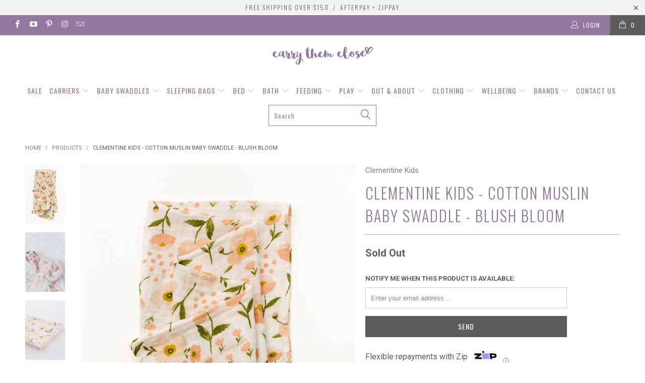

--- FILE ---
content_type: text/html; charset=utf-8
request_url: https://www.carrythemclose.com.au/products/clementine-kids-cotton-muslin-baby-swaddle-blush-bloom
body_size: 34961
content:


 <!DOCTYPE html>
<!--[if lt IE 7 ]><html class="ie ie6" lang="en"> <![endif]-->
<!--[if IE 7 ]><html class="ie ie7" lang="en"> <![endif]-->
<!--[if IE 8 ]><html class="ie ie8" lang="en"> <![endif]-->
<!--[if IE 9 ]><html class="ie ie9" lang="en"> <![endif]-->
<!--[if (gte IE 10)|!(IE)]><!--><html lang="en"> <!--<![endif]--> <head> <meta name="google-site-verification" content="yXQ_PBgHjbCLVayS4qONNo1mIcRRyGBnc6g5HnB2MLw" />
<!-- "snippets/limespot.liquid" was not rendered, the associated app was uninstalled --> <meta charset="utf-8"> <meta http-equiv="cleartype" content="on"> <meta name="robots" content="index,follow"> <!-- Custom Fonts --> <link href="//fonts.googleapis.com/css?family=.|Oswald:light,normal,bold|Oswald:light,normal,bold|Oswald:light,normal,bold|Oswald:light,normal,bold|Roboto:light,normal,bold|Roboto:light,normal,bold" rel="stylesheet" type="text/css" /> <!-- Stylesheets for Turbo 2.2.4 --> <link href="//www.carrythemclose.com.au/cdn/shop/t/30/assets/styles.scss.css?v=175569387323522521311655261204" rel="stylesheet" type="text/css" media="all" /> <script>
      /*! lazysizes - v3.0.0 */
      !function(a,b){var c=b(a,a.document);a.lazySizes=c,"object"==typeof module&&module.exports&&(module.exports=c)}(window,function(a,b){"use strict";if(b.getElementsByClassName){var c,d=b.documentElement,e=a.Date,f=a.HTMLPictureElement,g="addEventListener",h="getAttribute",i=a[g],j=a.setTimeout,k=a.requestAnimationFrame||j,l=a.requestIdleCallback,m=/^picture$/i,n=["load","error","lazyincluded","_lazyloaded"],o={},p=Array.prototype.forEach,q=function(a,b){return o[b]||(o[b]=new RegExp("(\\s|^)"+b+"(\\s|$)")),o[b].test(a[h]("class")||"")&&o[b]},r=function(a,b){q(a,b)||a.setAttribute("class",(a[h]("class")||"").trim()+" "+b)},s=function(a,b){var c;(c=q(a,b))&&a.setAttribute("class",(a[h]("class")||"").replace(c," "))},t=function(a,b,c){var d=c?g:"removeEventListener";c&&t(a,b),n.forEach(function(c){a[d](c,b)})},u=function(a,c,d,e,f){var g=b.createEvent("CustomEvent");return g.initCustomEvent(c,!e,!f,d||{}),a.dispatchEvent(g),g},v=function(b,d){var e;!f&&(e=a.picturefill||c.pf)?e({reevaluate:!0,elements:[b]}):d&&d.src&&(b.src=d.src)},w=function(a,b){return(getComputedStyle(a,null)||{})[b]},x=function(a,b,d){for(d=d||a.offsetWidth;d<c.minSize&&b&&!a._lazysizesWidth;)d=b.offsetWidth,b=b.parentNode;return d},y=function(){var a,c,d=[],e=[],f=d,g=function(){var b=f;for(f=d.length?e:d,a=!0,c=!1;b.length;)b.shift()();a=!1},h=function(d,e){a&&!e?d.apply(this,arguments):(f.push(d),c||(c=!0,(b.hidden?j:k)(g)))};return h._lsFlush=g,h}(),z=function(a,b){return b?function(){y(a)}:function(){var b=this,c=arguments;y(function(){a.apply(b,c)})}},A=function(a){var b,c=0,d=125,f=666,g=f,h=function(){b=!1,c=e.now(),a()},i=l?function(){l(h,{timeout:g}),g!==f&&(g=f)}:z(function(){j(h)},!0);return function(a){var f;(a=a===!0)&&(g=44),b||(b=!0,f=d-(e.now()-c),0>f&&(f=0),a||9>f&&l?i():j(i,f))}},B=function(a){var b,c,d=99,f=function(){b=null,a()},g=function(){var a=e.now()-c;d>a?j(g,d-a):(l||f)(f)};return function(){c=e.now(),b||(b=j(g,d))}},C=function(){var f,k,l,n,o,x,C,E,F,G,H,I,J,K,L,M=/^img$/i,N=/^iframe$/i,O="onscroll"in a&&!/glebot/.test(navigator.userAgent),P=0,Q=0,R=0,S=-1,T=function(a){R--,a&&a.target&&t(a.target,T),(!a||0>R||!a.target)&&(R=0)},U=function(a,c){var e,f=a,g="hidden"==w(b.body,"visibility")||"hidden"!=w(a,"visibility");for(F-=c,I+=c,G-=c,H+=c;g&&(f=f.offsetParent)&&f!=b.body&&f!=d;)g=(w(f,"opacity")||1)>0,g&&"visible"!=w(f,"overflow")&&(e=f.getBoundingClientRect(),g=H>e.left&&G<e.right&&I>e.top-1&&F<e.bottom+1);return g},V=function(){var a,e,g,i,j,m,n,p,q;if((o=c.loadMode)&&8>R&&(a=f.length)){e=0,S++,null==K&&("expand"in c||(c.expand=d.clientHeight>500&&d.clientWidth>500?500:370),J=c.expand,K=J*c.expFactor),K>Q&&1>R&&S>2&&o>2&&!b.hidden?(Q=K,S=0):Q=o>1&&S>1&&6>R?J:P;for(;a>e;e++)if(f[e]&&!f[e]._lazyRace)if(O)if((p=f[e][h]("data-expand"))&&(m=1*p)||(m=Q),q!==m&&(C=innerWidth+m*L,E=innerHeight+m,n=-1*m,q=m),g=f[e].getBoundingClientRect(),(I=g.bottom)>=n&&(F=g.top)<=E&&(H=g.right)>=n*L&&(G=g.left)<=C&&(I||H||G||F)&&(l&&3>R&&!p&&(3>o||4>S)||U(f[e],m))){if(ba(f[e]),j=!0,R>9)break}else!j&&l&&!i&&4>R&&4>S&&o>2&&(k[0]||c.preloadAfterLoad)&&(k[0]||!p&&(I||H||G||F||"auto"!=f[e][h](c.sizesAttr)))&&(i=k[0]||f[e]);else ba(f[e]);i&&!j&&ba(i)}},W=A(V),X=function(a){r(a.target,c.loadedClass),s(a.target,c.loadingClass),t(a.target,Z)},Y=z(X),Z=function(a){Y({target:a.target})},$=function(a,b){try{a.contentWindow.location.replace(b)}catch(c){a.src=b}},_=function(a){var b,d,e=a[h](c.srcsetAttr);(b=c.customMedia[a[h]("data-media")||a[h]("media")])&&a.setAttribute("media",b),e&&a.setAttribute("srcset",e),b&&(d=a.parentNode,d.insertBefore(a.cloneNode(),a),d.removeChild(a))},aa=z(function(a,b,d,e,f){var g,i,k,l,o,q;(o=u(a,"lazybeforeunveil",b)).defaultPrevented||(e&&(d?r(a,c.autosizesClass):a.setAttribute("sizes",e)),i=a[h](c.srcsetAttr),g=a[h](c.srcAttr),f&&(k=a.parentNode,l=k&&m.test(k.nodeName||"")),q=b.firesLoad||"src"in a&&(i||g||l),o={target:a},q&&(t(a,T,!0),clearTimeout(n),n=j(T,2500),r(a,c.loadingClass),t(a,Z,!0)),l&&p.call(k.getElementsByTagName("source"),_),i?a.setAttribute("srcset",i):g&&!l&&(N.test(a.nodeName)?$(a,g):a.src=g),(i||l)&&v(a,{src:g})),a._lazyRace&&delete a._lazyRace,s(a,c.lazyClass),y(function(){(!q||a.complete&&a.naturalWidth>1)&&(q?T(o):R--,X(o))},!0)}),ba=function(a){var b,d=M.test(a.nodeName),e=d&&(a[h](c.sizesAttr)||a[h]("sizes")),f="auto"==e;(!f&&l||!d||!a.src&&!a.srcset||a.complete||q(a,c.errorClass))&&(b=u(a,"lazyunveilread").detail,f&&D.updateElem(a,!0,a.offsetWidth),a._lazyRace=!0,R++,aa(a,b,f,e,d))},ca=function(){if(!l){if(e.now()-x<999)return void j(ca,999);var a=B(function(){c.loadMode=3,W()});l=!0,c.loadMode=3,W(),i("scroll",function(){3==c.loadMode&&(c.loadMode=2),a()},!0)}};return{_:function(){x=e.now(),f=b.getElementsByClassName(c.lazyClass),k=b.getElementsByClassName(c.lazyClass+" "+c.preloadClass),L=c.hFac,i("scroll",W,!0),i("resize",W,!0),a.MutationObserver?new MutationObserver(W).observe(d,{childList:!0,subtree:!0,attributes:!0}):(d[g]("DOMNodeInserted",W,!0),d[g]("DOMAttrModified",W,!0),setInterval(W,999)),i("hashchange",W,!0),["focus","mouseover","click","load","transitionend","animationend","webkitAnimationEnd"].forEach(function(a){b[g](a,W,!0)}),/d$|^c/.test(b.readyState)?ca():(i("load",ca),b[g]("DOMContentLoaded",W),j(ca,2e4)),f.length?(V(),y._lsFlush()):W()},checkElems:W,unveil:ba}}(),D=function(){var a,d=z(function(a,b,c,d){var e,f,g;if(a._lazysizesWidth=d,d+="px",a.setAttribute("sizes",d),m.test(b.nodeName||""))for(e=b.getElementsByTagName("source"),f=0,g=e.length;g>f;f++)e[f].setAttribute("sizes",d);c.detail.dataAttr||v(a,c.detail)}),e=function(a,b,c){var e,f=a.parentNode;f&&(c=x(a,f,c),e=u(a,"lazybeforesizes",{width:c,dataAttr:!!b}),e.defaultPrevented||(c=e.detail.width,c&&c!==a._lazysizesWidth&&d(a,f,e,c)))},f=function(){var b,c=a.length;if(c)for(b=0;c>b;b++)e(a[b])},g=B(f);return{_:function(){a=b.getElementsByClassName(c.autosizesClass),i("resize",g)},checkElems:g,updateElem:e}}(),E=function(){E.i||(E.i=!0,D._(),C._())};return function(){var b,d={lazyClass:"lazyload",loadedClass:"lazyloaded",loadingClass:"lazyloading",preloadClass:"lazypreload",errorClass:"lazyerror",autosizesClass:"lazyautosizes",srcAttr:"data-src",srcsetAttr:"data-srcset",sizesAttr:"data-sizes",minSize:40,customMedia:{},init:!0,expFactor:1.5,hFac:.8,loadMode:2};c=a.lazySizesConfig||a.lazysizesConfig||{};for(b in d)b in c||(c[b]=d[b]);a.lazySizesConfig=c,j(function(){c.init&&E()})}(),{cfg:c,autoSizer:D,loader:C,init:E,uP:v,aC:r,rC:s,hC:q,fire:u,gW:x,rAF:y}}});</script> <title>Clementine Kids - Cotton Muslin Baby Swaddle - Blush Bloom - Carry Them Close</title> <meta name="description" content="Perfect for swaddling, nursing, burping, cuddling, and more. • Size ~120cm x 120cm square swaddle • Lightweight and breathable Muslin  • Gets softer with time  • 100% cotton muslin fabric • Machine washable" />
    

    

<meta name="author" content="Carry Them Close">
<meta property="og:url" content="https://www.carrythemclose.com.au/products/clementine-kids-cotton-muslin-baby-swaddle-blush-bloom">
<meta property="og:site_name" content="Carry Them Close"> <meta property="og:type" content="product"> <meta property="og:title" content="Clementine Kids - Cotton Muslin Baby Swaddle - Blush Bloom"> <meta property="og:image" content="http://www.carrythemclose.com.au/cdn/shop/products/ClementineKids_blushbloom_swadle_blanket_1000x_37415911-8486-48ab-a5bc-e68590578666_600x.jpg?v=1571438807"> <meta property="og:image:secure_url" content="https://www.carrythemclose.com.au/cdn/shop/products/ClementineKids_blushbloom_swadle_blanket_1000x_37415911-8486-48ab-a5bc-e68590578666_600x.jpg?v=1571438807"> <meta property="og:image" content="http://www.carrythemclose.com.au/cdn/shop/products/Clementine_Kids_Blush_Bloom_Swaddle_Blanket_1000x_90028969-248d-4ae0-9fc7-65865cc60305_600x.jpg?v=1571438807"> <meta property="og:image:secure_url" content="https://www.carrythemclose.com.au/cdn/shop/products/Clementine_Kids_Blush_Bloom_Swaddle_Blanket_1000x_90028969-248d-4ae0-9fc7-65865cc60305_600x.jpg?v=1571438807"> <meta property="og:image" content="http://www.carrythemclose.com.au/cdn/shop/products/ClementineKids_BlushBloomBlanket1_Swaddle_1000x_f899e75a-2309-4a81-ac57-cccfd88a6796_600x.jpg?v=1571438807"> <meta property="og:image:secure_url" content="https://www.carrythemclose.com.au/cdn/shop/products/ClementineKids_BlushBloomBlanket1_Swaddle_1000x_f899e75a-2309-4a81-ac57-cccfd88a6796_600x.jpg?v=1571438807"> <meta property="og:price:amount" content="34.95"> <meta property="og:price:currency" content="AUD"> <meta property="og:description" content="Perfect for swaddling, nursing, burping, cuddling, and more. • Size ~120cm x 120cm square swaddle • Lightweight and breathable Muslin  • Gets softer with time  • 100% cotton muslin fabric • Machine washable">




<meta name="twitter:card" content="summary"> <meta name="twitter:title" content="Clementine Kids - Cotton Muslin Baby Swaddle - Blush Bloom"> <meta name="twitter:description" content="
Perfect for swaddling, nursing, burping, cuddling, and more.
• Size ~120cm x 120cm square swaddle
• Lightweight and breathable Muslin 
• Gets softer with time 

• 100% cotton muslin fabric
• Machine washable"> <meta name="twitter:image" content="https://www.carrythemclose.com.au/cdn/shop/products/ClementineKids_blushbloom_swadle_blanket_1000x_37415911-8486-48ab-a5bc-e68590578666_240x.jpg?v=1571438807"> <meta name="twitter:image:width" content="240"> <meta name="twitter:image:height" content="240"> <!-- Mobile Specific Metas --> <meta name="HandheldFriendly" content="True"> <meta name="MobileOptimized" content="320"> <meta name="viewport" content="width=device-width,initial-scale=1"> <meta name="theme-color" content="#ffffff"> <link rel="shortcut icon" type="image/x-icon" href="//www.carrythemclose.com.au/cdn/shop/files/favicon_63e8a3d4-35dd-4277-9724-2c5866a2a063_32x32.png?v=1613757023"> <link rel="canonical" href="https://www.carrythemclose.com.au/products/clementine-kids-cotton-muslin-baby-swaddle-blush-bloom" /> <script>window.performance && window.performance.mark && window.performance.mark('shopify.content_for_header.start');</script><meta id="shopify-digital-wallet" name="shopify-digital-wallet" content="/3325113/digital_wallets/dialog">
<meta name="shopify-checkout-api-token" content="d4998d3d0ef044a7c1dc15e4c673d756">
<link rel="alternate" type="application/json+oembed" href="https://www.carrythemclose.com.au/products/clementine-kids-cotton-muslin-baby-swaddle-blush-bloom.oembed">
<script async="async" src="/checkouts/internal/preloads.js?locale=en-AU"></script>
<script id="shopify-features" type="application/json">{"accessToken":"d4998d3d0ef044a7c1dc15e4c673d756","betas":["rich-media-storefront-analytics"],"domain":"www.carrythemclose.com.au","predictiveSearch":true,"shopId":3325113,"locale":"en"}</script>
<script>var Shopify = Shopify || {};
Shopify.shop = "carry-them-close-2.myshopify.com";
Shopify.locale = "en";
Shopify.currency = {"active":"AUD","rate":"1.0"};
Shopify.country = "AU";
Shopify.theme = {"name":"Turbo_Purchased-February-19-2018","id":7986905115,"schema_name":"Turbo","schema_version":"2.2.4","theme_store_id":null,"role":"main"};
Shopify.theme.handle = "null";
Shopify.theme.style = {"id":null,"handle":null};
Shopify.cdnHost = "www.carrythemclose.com.au/cdn";
Shopify.routes = Shopify.routes || {};
Shopify.routes.root = "/";</script>
<script type="module">!function(o){(o.Shopify=o.Shopify||{}).modules=!0}(window);</script>
<script>!function(o){function n(){var o=[];function n(){o.push(Array.prototype.slice.apply(arguments))}return n.q=o,n}var t=o.Shopify=o.Shopify||{};t.loadFeatures=n(),t.autoloadFeatures=n()}(window);</script>
<script id="shop-js-analytics" type="application/json">{"pageType":"product"}</script>
<script defer="defer" async type="module" src="//www.carrythemclose.com.au/cdn/shopifycloud/shop-js/modules/v2/client.init-shop-cart-sync_BT-GjEfc.en.esm.js"></script>
<script defer="defer" async type="module" src="//www.carrythemclose.com.au/cdn/shopifycloud/shop-js/modules/v2/chunk.common_D58fp_Oc.esm.js"></script>
<script defer="defer" async type="module" src="//www.carrythemclose.com.au/cdn/shopifycloud/shop-js/modules/v2/chunk.modal_xMitdFEc.esm.js"></script>
<script type="module">
  await import("//www.carrythemclose.com.au/cdn/shopifycloud/shop-js/modules/v2/client.init-shop-cart-sync_BT-GjEfc.en.esm.js");
await import("//www.carrythemclose.com.au/cdn/shopifycloud/shop-js/modules/v2/chunk.common_D58fp_Oc.esm.js");
await import("//www.carrythemclose.com.au/cdn/shopifycloud/shop-js/modules/v2/chunk.modal_xMitdFEc.esm.js");

  window.Shopify.SignInWithShop?.initShopCartSync?.({"fedCMEnabled":true,"windoidEnabled":true});

</script>
<script>(function() {
  var isLoaded = false;
  function asyncLoad() {
    if (isLoaded) return;
    isLoaded = true;
    var urls = ["\/\/shopify.privy.com\/widget.js?shop=carry-them-close-2.myshopify.com","\/\/searchserverapi.com\/widgets\/shopify\/init.js?a=1P9a3x1C8m\u0026shop=carry-them-close-2.myshopify.com"];
    for (var i = 0; i <urls.length; i++) {
      var s = document.createElement('script');
      s.type = 'text/javascript';
      s.async = true;
      s.src = urls[i];
      var x = document.getElementsByTagName('script')[0];
      x.parentNode.insertBefore(s, x);
    }
  };
  if(window.attachEvent) {
    window.attachEvent('onload', asyncLoad);
  } else {
    window.addEventListener('load', asyncLoad, false);
  }
})();</script>
<script id="__st">var __st={"a":3325113,"offset":39600,"reqid":"1855b339-1ad0-454f-bdc8-b22e9f46a40c-1769312759","pageurl":"www.carrythemclose.com.au\/products\/clementine-kids-cotton-muslin-baby-swaddle-blush-bloom","u":"5a0da582b117","p":"product","rtyp":"product","rid":1893631688801};</script>
<script>window.ShopifyPaypalV4VisibilityTracking = true;</script>
<script id="captcha-bootstrap">!function(){'use strict';const t='contact',e='account',n='new_comment',o=[[t,t],['blogs',n],['comments',n],[t,'customer']],c=[[e,'customer_login'],[e,'guest_login'],[e,'recover_customer_password'],[e,'create_customer']],r=t=>t.map((([t,e])=>`form[action*='/${t}']:not([data-nocaptcha='true']) input[name='form_type'][value='${e}']`)).join(','),a=t=>()=>t?[...document.querySelectorAll(t)].map((t=>t.form)):[];function s(){const t=[...o],e=r(t);return a(e)}const i='password',u='form_key',d=['recaptcha-v3-token','g-recaptcha-response','h-captcha-response',i],f=()=>{try{return window.sessionStorage}catch{return}},m='__shopify_v',_=t=>t.elements[u];function p(t,e,n=!1){try{const o=window.sessionStorage,c=JSON.parse(o.getItem(e)),{data:r}=function(t){const{data:e,action:n}=t;return t[m]||n?{data:e,action:n}:{data:t,action:n}}(c);for(const[e,n]of Object.entries(r))t.elements[e]&&(t.elements[e].value=n);n&&o.removeItem(e)}catch(o){console.error('form repopulation failed',{error:o})}}const l='form_type',E='cptcha';function T(t){t.dataset[E]=!0}const w=window,h=w.document,L='Shopify',v='ce_forms',y='captcha';let A=!1;((t,e)=>{const n=(g='f06e6c50-85a8-45c8-87d0-21a2b65856fe',I='https://cdn.shopify.com/shopifycloud/storefront-forms-hcaptcha/ce_storefront_forms_captcha_hcaptcha.v1.5.2.iife.js',D={infoText:'Protected by hCaptcha',privacyText:'Privacy',termsText:'Terms'},(t,e,n)=>{const o=w[L][v],c=o.bindForm;if(c)return c(t,g,e,D).then(n);var r;o.q.push([[t,g,e,D],n]),r=I,A||(h.body.append(Object.assign(h.createElement('script'),{id:'captcha-provider',async:!0,src:r})),A=!0)});var g,I,D;w[L]=w[L]||{},w[L][v]=w[L][v]||{},w[L][v].q=[],w[L][y]=w[L][y]||{},w[L][y].protect=function(t,e){n(t,void 0,e),T(t)},Object.freeze(w[L][y]),function(t,e,n,w,h,L){const[v,y,A,g]=function(t,e,n){const i=e?o:[],u=t?c:[],d=[...i,...u],f=r(d),m=r(i),_=r(d.filter((([t,e])=>n.includes(e))));return[a(f),a(m),a(_),s()]}(w,h,L),I=t=>{const e=t.target;return e instanceof HTMLFormElement?e:e&&e.form},D=t=>v().includes(t);t.addEventListener('submit',(t=>{const e=I(t);if(!e)return;const n=D(e)&&!e.dataset.hcaptchaBound&&!e.dataset.recaptchaBound,o=_(e),c=g().includes(e)&&(!o||!o.value);(n||c)&&t.preventDefault(),c&&!n&&(function(t){try{if(!f())return;!function(t){const e=f();if(!e)return;const n=_(t);if(!n)return;const o=n.value;o&&e.removeItem(o)}(t);const e=Array.from(Array(32),(()=>Math.random().toString(36)[2])).join('');!function(t,e){_(t)||t.append(Object.assign(document.createElement('input'),{type:'hidden',name:u})),t.elements[u].value=e}(t,e),function(t,e){const n=f();if(!n)return;const o=[...t.querySelectorAll(`input[type='${i}']`)].map((({name:t})=>t)),c=[...d,...o],r={};for(const[a,s]of new FormData(t).entries())c.includes(a)||(r[a]=s);n.setItem(e,JSON.stringify({[m]:1,action:t.action,data:r}))}(t,e)}catch(e){console.error('failed to persist form',e)}}(e),e.submit())}));const S=(t,e)=>{t&&!t.dataset[E]&&(n(t,e.some((e=>e===t))),T(t))};for(const o of['focusin','change'])t.addEventListener(o,(t=>{const e=I(t);D(e)&&S(e,y())}));const B=e.get('form_key'),M=e.get(l),P=B&&M;t.addEventListener('DOMContentLoaded',(()=>{const t=y();if(P)for(const e of t)e.elements[l].value===M&&p(e,B);[...new Set([...A(),...v().filter((t=>'true'===t.dataset.shopifyCaptcha))])].forEach((e=>S(e,t)))}))}(h,new URLSearchParams(w.location.search),n,t,e,['guest_login'])})(!0,!0)}();</script>
<script integrity="sha256-4kQ18oKyAcykRKYeNunJcIwy7WH5gtpwJnB7kiuLZ1E=" data-source-attribution="shopify.loadfeatures" defer="defer" src="//www.carrythemclose.com.au/cdn/shopifycloud/storefront/assets/storefront/load_feature-a0a9edcb.js" crossorigin="anonymous"></script>
<script data-source-attribution="shopify.dynamic_checkout.dynamic.init">var Shopify=Shopify||{};Shopify.PaymentButton=Shopify.PaymentButton||{isStorefrontPortableWallets:!0,init:function(){window.Shopify.PaymentButton.init=function(){};var t=document.createElement("script");t.src="https://www.carrythemclose.com.au/cdn/shopifycloud/portable-wallets/latest/portable-wallets.en.js",t.type="module",document.head.appendChild(t)}};
</script>
<script data-source-attribution="shopify.dynamic_checkout.buyer_consent">
  function portableWalletsHideBuyerConsent(e){var t=document.getElementById("shopify-buyer-consent"),n=document.getElementById("shopify-subscription-policy-button");t&&n&&(t.classList.add("hidden"),t.setAttribute("aria-hidden","true"),n.removeEventListener("click",e))}function portableWalletsShowBuyerConsent(e){var t=document.getElementById("shopify-buyer-consent"),n=document.getElementById("shopify-subscription-policy-button");t&&n&&(t.classList.remove("hidden"),t.removeAttribute("aria-hidden"),n.addEventListener("click",e))}window.Shopify?.PaymentButton&&(window.Shopify.PaymentButton.hideBuyerConsent=portableWalletsHideBuyerConsent,window.Shopify.PaymentButton.showBuyerConsent=portableWalletsShowBuyerConsent);
</script>
<script data-source-attribution="shopify.dynamic_checkout.cart.bootstrap">document.addEventListener("DOMContentLoaded",(function(){function t(){return document.querySelector("shopify-accelerated-checkout-cart, shopify-accelerated-checkout")}if(t())Shopify.PaymentButton.init();else{new MutationObserver((function(e,n){t()&&(Shopify.PaymentButton.init(),n.disconnect())})).observe(document.body,{childList:!0,subtree:!0})}}));
</script>
<link id="shopify-accelerated-checkout-styles" rel="stylesheet" media="screen" href="https://www.carrythemclose.com.au/cdn/shopifycloud/portable-wallets/latest/accelerated-checkout-backwards-compat.css" crossorigin="anonymous">
<style id="shopify-accelerated-checkout-cart">
        #shopify-buyer-consent {
  margin-top: 1em;
  display: inline-block;
  width: 100%;
}

#shopify-buyer-consent.hidden {
  display: none;
}

#shopify-subscription-policy-button {
  background: none;
  border: none;
  padding: 0;
  text-decoration: underline;
  font-size: inherit;
  cursor: pointer;
}

#shopify-subscription-policy-button::before {
  box-shadow: none;
}

      </style>

<script>window.performance && window.performance.mark && window.performance.mark('shopify.content_for_header.end');</script> <!-- "snippets/shogun-head.liquid" was not rendered, the associated app was uninstalled -->
<link href="https://monorail-edge.shopifysvc.com" rel="dns-prefetch">
<script>(function(){if ("sendBeacon" in navigator && "performance" in window) {try {var session_token_from_headers = performance.getEntriesByType('navigation')[0].serverTiming.find(x => x.name == '_s').description;} catch {var session_token_from_headers = undefined;}var session_cookie_matches = document.cookie.match(/_shopify_s=([^;]*)/);var session_token_from_cookie = session_cookie_matches && session_cookie_matches.length === 2 ? session_cookie_matches[1] : "";var session_token = session_token_from_headers || session_token_from_cookie || "";function handle_abandonment_event(e) {var entries = performance.getEntries().filter(function(entry) {return /monorail-edge.shopifysvc.com/.test(entry.name);});if (!window.abandonment_tracked && entries.length === 0) {window.abandonment_tracked = true;var currentMs = Date.now();var navigation_start = performance.timing.navigationStart;var payload = {shop_id: 3325113,url: window.location.href,navigation_start,duration: currentMs - navigation_start,session_token,page_type: "product"};window.navigator.sendBeacon("https://monorail-edge.shopifysvc.com/v1/produce", JSON.stringify({schema_id: "online_store_buyer_site_abandonment/1.1",payload: payload,metadata: {event_created_at_ms: currentMs,event_sent_at_ms: currentMs}}));}}window.addEventListener('pagehide', handle_abandonment_event);}}());</script>
<script id="web-pixels-manager-setup">(function e(e,d,r,n,o){if(void 0===o&&(o={}),!Boolean(null===(a=null===(i=window.Shopify)||void 0===i?void 0:i.analytics)||void 0===a?void 0:a.replayQueue)){var i,a;window.Shopify=window.Shopify||{};var t=window.Shopify;t.analytics=t.analytics||{};var s=t.analytics;s.replayQueue=[],s.publish=function(e,d,r){return s.replayQueue.push([e,d,r]),!0};try{self.performance.mark("wpm:start")}catch(e){}var l=function(){var e={modern:/Edge?\/(1{2}[4-9]|1[2-9]\d|[2-9]\d{2}|\d{4,})\.\d+(\.\d+|)|Firefox\/(1{2}[4-9]|1[2-9]\d|[2-9]\d{2}|\d{4,})\.\d+(\.\d+|)|Chrom(ium|e)\/(9{2}|\d{3,})\.\d+(\.\d+|)|(Maci|X1{2}).+ Version\/(15\.\d+|(1[6-9]|[2-9]\d|\d{3,})\.\d+)([,.]\d+|)( \(\w+\)|)( Mobile\/\w+|) Safari\/|Chrome.+OPR\/(9{2}|\d{3,})\.\d+\.\d+|(CPU[ +]OS|iPhone[ +]OS|CPU[ +]iPhone|CPU IPhone OS|CPU iPad OS)[ +]+(15[._]\d+|(1[6-9]|[2-9]\d|\d{3,})[._]\d+)([._]\d+|)|Android:?[ /-](13[3-9]|1[4-9]\d|[2-9]\d{2}|\d{4,})(\.\d+|)(\.\d+|)|Android.+Firefox\/(13[5-9]|1[4-9]\d|[2-9]\d{2}|\d{4,})\.\d+(\.\d+|)|Android.+Chrom(ium|e)\/(13[3-9]|1[4-9]\d|[2-9]\d{2}|\d{4,})\.\d+(\.\d+|)|SamsungBrowser\/([2-9]\d|\d{3,})\.\d+/,legacy:/Edge?\/(1[6-9]|[2-9]\d|\d{3,})\.\d+(\.\d+|)|Firefox\/(5[4-9]|[6-9]\d|\d{3,})\.\d+(\.\d+|)|Chrom(ium|e)\/(5[1-9]|[6-9]\d|\d{3,})\.\d+(\.\d+|)([\d.]+$|.*Safari\/(?![\d.]+ Edge\/[\d.]+$))|(Maci|X1{2}).+ Version\/(10\.\d+|(1[1-9]|[2-9]\d|\d{3,})\.\d+)([,.]\d+|)( \(\w+\)|)( Mobile\/\w+|) Safari\/|Chrome.+OPR\/(3[89]|[4-9]\d|\d{3,})\.\d+\.\d+|(CPU[ +]OS|iPhone[ +]OS|CPU[ +]iPhone|CPU IPhone OS|CPU iPad OS)[ +]+(10[._]\d+|(1[1-9]|[2-9]\d|\d{3,})[._]\d+)([._]\d+|)|Android:?[ /-](13[3-9]|1[4-9]\d|[2-9]\d{2}|\d{4,})(\.\d+|)(\.\d+|)|Mobile Safari.+OPR\/([89]\d|\d{3,})\.\d+\.\d+|Android.+Firefox\/(13[5-9]|1[4-9]\d|[2-9]\d{2}|\d{4,})\.\d+(\.\d+|)|Android.+Chrom(ium|e)\/(13[3-9]|1[4-9]\d|[2-9]\d{2}|\d{4,})\.\d+(\.\d+|)|Android.+(UC? ?Browser|UCWEB|U3)[ /]?(15\.([5-9]|\d{2,})|(1[6-9]|[2-9]\d|\d{3,})\.\d+)\.\d+|SamsungBrowser\/(5\.\d+|([6-9]|\d{2,})\.\d+)|Android.+MQ{2}Browser\/(14(\.(9|\d{2,})|)|(1[5-9]|[2-9]\d|\d{3,})(\.\d+|))(\.\d+|)|K[Aa][Ii]OS\/(3\.\d+|([4-9]|\d{2,})\.\d+)(\.\d+|)/},d=e.modern,r=e.legacy,n=navigator.userAgent;return n.match(d)?"modern":n.match(r)?"legacy":"unknown"}(),u="modern"===l?"modern":"legacy",c=(null!=n?n:{modern:"",legacy:""})[u],f=function(e){return[e.baseUrl,"/wpm","/b",e.hashVersion,"modern"===e.buildTarget?"m":"l",".js"].join("")}({baseUrl:d,hashVersion:r,buildTarget:u}),m=function(e){var d=e.version,r=e.bundleTarget,n=e.surface,o=e.pageUrl,i=e.monorailEndpoint;return{emit:function(e){var a=e.status,t=e.errorMsg,s=(new Date).getTime(),l=JSON.stringify({metadata:{event_sent_at_ms:s},events:[{schema_id:"web_pixels_manager_load/3.1",payload:{version:d,bundle_target:r,page_url:o,status:a,surface:n,error_msg:t},metadata:{event_created_at_ms:s}}]});if(!i)return console&&console.warn&&console.warn("[Web Pixels Manager] No Monorail endpoint provided, skipping logging."),!1;try{return self.navigator.sendBeacon.bind(self.navigator)(i,l)}catch(e){}var u=new XMLHttpRequest;try{return u.open("POST",i,!0),u.setRequestHeader("Content-Type","text/plain"),u.send(l),!0}catch(e){return console&&console.warn&&console.warn("[Web Pixels Manager] Got an unhandled error while logging to Monorail."),!1}}}}({version:r,bundleTarget:l,surface:e.surface,pageUrl:self.location.href,monorailEndpoint:e.monorailEndpoint});try{o.browserTarget=l,function(e){var d=e.src,r=e.async,n=void 0===r||r,o=e.onload,i=e.onerror,a=e.sri,t=e.scriptDataAttributes,s=void 0===t?{}:t,l=document.createElement("script"),u=document.querySelector("head"),c=document.querySelector("body");if(l.async=n,l.src=d,a&&(l.integrity=a,l.crossOrigin="anonymous"),s)for(var f in s)if(Object.prototype.hasOwnProperty.call(s,f))try{l.dataset[f]=s[f]}catch(e){}if(o&&l.addEventListener("load",o),i&&l.addEventListener("error",i),u)u.appendChild(l);else{if(!c)throw new Error("Did not find a head or body element to append the script");c.appendChild(l)}}({src:f,async:!0,onload:function(){if(!function(){var e,d;return Boolean(null===(d=null===(e=window.Shopify)||void 0===e?void 0:e.analytics)||void 0===d?void 0:d.initialized)}()){var d=window.webPixelsManager.init(e)||void 0;if(d){var r=window.Shopify.analytics;r.replayQueue.forEach((function(e){var r=e[0],n=e[1],o=e[2];d.publishCustomEvent(r,n,o)})),r.replayQueue=[],r.publish=d.publishCustomEvent,r.visitor=d.visitor,r.initialized=!0}}},onerror:function(){return m.emit({status:"failed",errorMsg:"".concat(f," has failed to load")})},sri:function(e){var d=/^sha384-[A-Za-z0-9+/=]+$/;return"string"==typeof e&&d.test(e)}(c)?c:"",scriptDataAttributes:o}),m.emit({status:"loading"})}catch(e){m.emit({status:"failed",errorMsg:(null==e?void 0:e.message)||"Unknown error"})}}})({shopId: 3325113,storefrontBaseUrl: "https://www.carrythemclose.com.au",extensionsBaseUrl: "https://extensions.shopifycdn.com/cdn/shopifycloud/web-pixels-manager",monorailEndpoint: "https://monorail-edge.shopifysvc.com/unstable/produce_batch",surface: "storefront-renderer",enabledBetaFlags: ["2dca8a86"],webPixelsConfigList: [{"id":"59801841","eventPayloadVersion":"v1","runtimeContext":"LAX","scriptVersion":"1","type":"CUSTOM","privacyPurposes":["MARKETING"],"name":"Meta pixel (migrated)"},{"id":"75104497","eventPayloadVersion":"v1","runtimeContext":"LAX","scriptVersion":"1","type":"CUSTOM","privacyPurposes":["ANALYTICS"],"name":"Google Analytics tag (migrated)"},{"id":"shopify-app-pixel","configuration":"{}","eventPayloadVersion":"v1","runtimeContext":"STRICT","scriptVersion":"0450","apiClientId":"shopify-pixel","type":"APP","privacyPurposes":["ANALYTICS","MARKETING"]},{"id":"shopify-custom-pixel","eventPayloadVersion":"v1","runtimeContext":"LAX","scriptVersion":"0450","apiClientId":"shopify-pixel","type":"CUSTOM","privacyPurposes":["ANALYTICS","MARKETING"]}],isMerchantRequest: false,initData: {"shop":{"name":"Carry Them Close","paymentSettings":{"currencyCode":"AUD"},"myshopifyDomain":"carry-them-close-2.myshopify.com","countryCode":"AU","storefrontUrl":"https:\/\/www.carrythemclose.com.au"},"customer":null,"cart":null,"checkout":null,"productVariants":[{"price":{"amount":34.95,"currencyCode":"AUD"},"product":{"title":"Clementine Kids - Cotton Muslin Baby Swaddle - Blush Bloom","vendor":"Clementine Kids","id":"1893631688801","untranslatedTitle":"Clementine Kids - Cotton Muslin Baby Swaddle - Blush Bloom","url":"\/products\/clementine-kids-cotton-muslin-baby-swaddle-blush-bloom","type":"swaddle"},"id":"18045339369569","image":{"src":"\/\/www.carrythemclose.com.au\/cdn\/shop\/products\/ClementineKids_blushbloom_swadle_blanket_1000x_37415911-8486-48ab-a5bc-e68590578666.jpg?v=1571438807"},"sku":"CKMS15","title":"Default Title","untranslatedTitle":"Default Title"}],"purchasingCompany":null},},"https://www.carrythemclose.com.au/cdn","fcfee988w5aeb613cpc8e4bc33m6693e112",{"modern":"","legacy":""},{"shopId":"3325113","storefrontBaseUrl":"https:\/\/www.carrythemclose.com.au","extensionBaseUrl":"https:\/\/extensions.shopifycdn.com\/cdn\/shopifycloud\/web-pixels-manager","surface":"storefront-renderer","enabledBetaFlags":"[\"2dca8a86\"]","isMerchantRequest":"false","hashVersion":"fcfee988w5aeb613cpc8e4bc33m6693e112","publish":"custom","events":"[[\"page_viewed\",{}],[\"product_viewed\",{\"productVariant\":{\"price\":{\"amount\":34.95,\"currencyCode\":\"AUD\"},\"product\":{\"title\":\"Clementine Kids - Cotton Muslin Baby Swaddle - Blush Bloom\",\"vendor\":\"Clementine Kids\",\"id\":\"1893631688801\",\"untranslatedTitle\":\"Clementine Kids - Cotton Muslin Baby Swaddle - Blush Bloom\",\"url\":\"\/products\/clementine-kids-cotton-muslin-baby-swaddle-blush-bloom\",\"type\":\"swaddle\"},\"id\":\"18045339369569\",\"image\":{\"src\":\"\/\/www.carrythemclose.com.au\/cdn\/shop\/products\/ClementineKids_blushbloom_swadle_blanket_1000x_37415911-8486-48ab-a5bc-e68590578666.jpg?v=1571438807\"},\"sku\":\"CKMS15\",\"title\":\"Default Title\",\"untranslatedTitle\":\"Default Title\"}}]]"});</script><script>
  window.ShopifyAnalytics = window.ShopifyAnalytics || {};
  window.ShopifyAnalytics.meta = window.ShopifyAnalytics.meta || {};
  window.ShopifyAnalytics.meta.currency = 'AUD';
  var meta = {"product":{"id":1893631688801,"gid":"gid:\/\/shopify\/Product\/1893631688801","vendor":"Clementine Kids","type":"swaddle","handle":"clementine-kids-cotton-muslin-baby-swaddle-blush-bloom","variants":[{"id":18045339369569,"price":3495,"name":"Clementine Kids - Cotton Muslin Baby Swaddle - Blush Bloom","public_title":null,"sku":"CKMS15"}],"remote":false},"page":{"pageType":"product","resourceType":"product","resourceId":1893631688801,"requestId":"1855b339-1ad0-454f-bdc8-b22e9f46a40c-1769312759"}};
  for (var attr in meta) {
    window.ShopifyAnalytics.meta[attr] = meta[attr];
  }
</script>
<script class="analytics">
  (function () {
    var customDocumentWrite = function(content) {
      var jquery = null;

      if (window.jQuery) {
        jquery = window.jQuery;
      } else if (window.Checkout && window.Checkout.$) {
        jquery = window.Checkout.$;
      }

      if (jquery) {
        jquery('body').append(content);
      }
    };

    var hasLoggedConversion = function(token) {
      if (token) {
        return document.cookie.indexOf('loggedConversion=' + token) !== -1;
      }
      return false;
    }

    var setCookieIfConversion = function(token) {
      if (token) {
        var twoMonthsFromNow = new Date(Date.now());
        twoMonthsFromNow.setMonth(twoMonthsFromNow.getMonth() + 2);

        document.cookie = 'loggedConversion=' + token + '; expires=' + twoMonthsFromNow;
      }
    }

    var trekkie = window.ShopifyAnalytics.lib = window.trekkie = window.trekkie || [];
    if (trekkie.integrations) {
      return;
    }
    trekkie.methods = [
      'identify',
      'page',
      'ready',
      'track',
      'trackForm',
      'trackLink'
    ];
    trekkie.factory = function(method) {
      return function() {
        var args = Array.prototype.slice.call(arguments);
        args.unshift(method);
        trekkie.push(args);
        return trekkie;
      };
    };
    for (var i = 0; i < trekkie.methods.length; i++) {
      var key = trekkie.methods[i];
      trekkie[key] = trekkie.factory(key);
    }
    trekkie.load = function(config) {
      trekkie.config = config || {};
      trekkie.config.initialDocumentCookie = document.cookie;
      var first = document.getElementsByTagName('script')[0];
      var script = document.createElement('script');
      script.type = 'text/javascript';
      script.onerror = function(e) {
        var scriptFallback = document.createElement('script');
        scriptFallback.type = 'text/javascript';
        scriptFallback.onerror = function(error) {
                var Monorail = {
      produce: function produce(monorailDomain, schemaId, payload) {
        var currentMs = new Date().getTime();
        var event = {
          schema_id: schemaId,
          payload: payload,
          metadata: {
            event_created_at_ms: currentMs,
            event_sent_at_ms: currentMs
          }
        };
        return Monorail.sendRequest("https://" + monorailDomain + "/v1/produce", JSON.stringify(event));
      },
      sendRequest: function sendRequest(endpointUrl, payload) {
        // Try the sendBeacon API
        if (window && window.navigator && typeof window.navigator.sendBeacon === 'function' && typeof window.Blob === 'function' && !Monorail.isIos12()) {
          var blobData = new window.Blob([payload], {
            type: 'text/plain'
          });

          if (window.navigator.sendBeacon(endpointUrl, blobData)) {
            return true;
          } // sendBeacon was not successful

        } // XHR beacon

        var xhr = new XMLHttpRequest();

        try {
          xhr.open('POST', endpointUrl);
          xhr.setRequestHeader('Content-Type', 'text/plain');
          xhr.send(payload);
        } catch (e) {
          console.log(e);
        }

        return false;
      },
      isIos12: function isIos12() {
        return window.navigator.userAgent.lastIndexOf('iPhone; CPU iPhone OS 12_') !== -1 || window.navigator.userAgent.lastIndexOf('iPad; CPU OS 12_') !== -1;
      }
    };
    Monorail.produce('monorail-edge.shopifysvc.com',
      'trekkie_storefront_load_errors/1.1',
      {shop_id: 3325113,
      theme_id: 7986905115,
      app_name: "storefront",
      context_url: window.location.href,
      source_url: "//www.carrythemclose.com.au/cdn/s/trekkie.storefront.8d95595f799fbf7e1d32231b9a28fd43b70c67d3.min.js"});

        };
        scriptFallback.async = true;
        scriptFallback.src = '//www.carrythemclose.com.au/cdn/s/trekkie.storefront.8d95595f799fbf7e1d32231b9a28fd43b70c67d3.min.js';
        first.parentNode.insertBefore(scriptFallback, first);
      };
      script.async = true;
      script.src = '//www.carrythemclose.com.au/cdn/s/trekkie.storefront.8d95595f799fbf7e1d32231b9a28fd43b70c67d3.min.js';
      first.parentNode.insertBefore(script, first);
    };
    trekkie.load(
      {"Trekkie":{"appName":"storefront","development":false,"defaultAttributes":{"shopId":3325113,"isMerchantRequest":null,"themeId":7986905115,"themeCityHash":"6225149533860194095","contentLanguage":"en","currency":"AUD","eventMetadataId":"cabc19c4-853e-4f66-9ebe-6c9825df783f"},"isServerSideCookieWritingEnabled":true,"monorailRegion":"shop_domain","enabledBetaFlags":["65f19447"]},"Session Attribution":{},"S2S":{"facebookCapiEnabled":false,"source":"trekkie-storefront-renderer","apiClientId":580111}}
    );

    var loaded = false;
    trekkie.ready(function() {
      if (loaded) return;
      loaded = true;

      window.ShopifyAnalytics.lib = window.trekkie;

      var originalDocumentWrite = document.write;
      document.write = customDocumentWrite;
      try { window.ShopifyAnalytics.merchantGoogleAnalytics.call(this); } catch(error) {};
      document.write = originalDocumentWrite;

      window.ShopifyAnalytics.lib.page(null,{"pageType":"product","resourceType":"product","resourceId":1893631688801,"requestId":"1855b339-1ad0-454f-bdc8-b22e9f46a40c-1769312759","shopifyEmitted":true});

      var match = window.location.pathname.match(/checkouts\/(.+)\/(thank_you|post_purchase)/)
      var token = match? match[1]: undefined;
      if (!hasLoggedConversion(token)) {
        setCookieIfConversion(token);
        window.ShopifyAnalytics.lib.track("Viewed Product",{"currency":"AUD","variantId":18045339369569,"productId":1893631688801,"productGid":"gid:\/\/shopify\/Product\/1893631688801","name":"Clementine Kids - Cotton Muslin Baby Swaddle - Blush Bloom","price":"34.95","sku":"CKMS15","brand":"Clementine Kids","variant":null,"category":"swaddle","nonInteraction":true,"remote":false},undefined,undefined,{"shopifyEmitted":true});
      window.ShopifyAnalytics.lib.track("monorail:\/\/trekkie_storefront_viewed_product\/1.1",{"currency":"AUD","variantId":18045339369569,"productId":1893631688801,"productGid":"gid:\/\/shopify\/Product\/1893631688801","name":"Clementine Kids - Cotton Muslin Baby Swaddle - Blush Bloom","price":"34.95","sku":"CKMS15","brand":"Clementine Kids","variant":null,"category":"swaddle","nonInteraction":true,"remote":false,"referer":"https:\/\/www.carrythemclose.com.au\/products\/clementine-kids-cotton-muslin-baby-swaddle-blush-bloom"});
      }
    });


        var eventsListenerScript = document.createElement('script');
        eventsListenerScript.async = true;
        eventsListenerScript.src = "//www.carrythemclose.com.au/cdn/shopifycloud/storefront/assets/shop_events_listener-3da45d37.js";
        document.getElementsByTagName('head')[0].appendChild(eventsListenerScript);

})();</script>
  <script>
  if (!window.ga || (window.ga && typeof window.ga !== 'function')) {
    window.ga = function ga() {
      (window.ga.q = window.ga.q || []).push(arguments);
      if (window.Shopify && window.Shopify.analytics && typeof window.Shopify.analytics.publish === 'function') {
        window.Shopify.analytics.publish("ga_stub_called", {}, {sendTo: "google_osp_migration"});
      }
      console.error("Shopify's Google Analytics stub called with:", Array.from(arguments), "\nSee https://help.shopify.com/manual/promoting-marketing/pixels/pixel-migration#google for more information.");
    };
    if (window.Shopify && window.Shopify.analytics && typeof window.Shopify.analytics.publish === 'function') {
      window.Shopify.analytics.publish("ga_stub_initialized", {}, {sendTo: "google_osp_migration"});
    }
  }
</script>
<script
  defer
  src="https://www.carrythemclose.com.au/cdn/shopifycloud/perf-kit/shopify-perf-kit-3.0.4.min.js"
  data-application="storefront-renderer"
  data-shop-id="3325113"
  data-render-region="gcp-us-central1"
  data-page-type="product"
  data-theme-instance-id="7986905115"
  data-theme-name="Turbo"
  data-theme-version="2.2.4"
  data-monorail-region="shop_domain"
  data-resource-timing-sampling-rate="10"
  data-shs="true"
  data-shs-beacon="true"
  data-shs-export-with-fetch="true"
  data-shs-logs-sample-rate="1"
  data-shs-beacon-endpoint="https://www.carrythemclose.com.au/api/collect"
></script>
</head> <noscript> <style>
      .product_section .product_form {
        opacity: 1;
      }

      .multi_select,
      form .select {
        display: block !important;
      }</style></noscript> <body class="product"> <div id="shopify-section-header" class="shopify-section header-section">


<header id="header" class="mobile_nav-fixed--true"> <div class="promo_banner"> <p>Free Shipping Over $150  /  Afterpay + Zippay</p> <div class="promo_banner-close"></div></div> <div class="top_bar clearfix"> <a class="mobile_nav dropdown_link" data-dropdown-rel="menu" data-no-instant="true"> <div> <span></span> <span></span> <span></span> <span></span></div> <span class="menu_title">Menu</span></a> <a href="https://www.carrythemclose.com.au" title="Carry Them Close" class="mobile_logo logo"> <img src="//www.carrythemclose.com.au/cdn/shop/files/CTC-_mobile1_54db5ce9-306e-4ba4-a490-868ef8b9763f_410x.png?v=1613769410" alt="Carry Them Close" /></a> <a href="/search" class="icon-search dropdown_link" title="Search" data-dropdown-rel="search"></a> <div class="cart_container"> <a href="/cart" class="icon-bag mini_cart dropdown_link" title="Cart" data-no-instant> <span class="cart_count">0</span></a></div></div> <div class="dropdown_container center" data-dropdown="search"> <div class="dropdown"> <form action="/search" class="header_search_form"> <span class="icon-search search-submit"></span> <input type="text" name="q" placeholder="Search" autocapitalize="off" autocomplete="off" autocorrect="off" class="search-terms" /></form></div></div> <div class="dropdown_container" data-dropdown="menu"> <div class="dropdown"> <ul class="menu" id="mobile_menu"> <li data-mobile-dropdown-rel="sale"> <a data-no-instant href="/collections/sale" class="parent-link--true">
          Sale</a></li> <li data-mobile-dropdown-rel="carriers" class="sublink"> <a data-no-instant href="/collections/carriers" class="parent-link--true">
          Carriers <span class="right icon-down-arrow"></span></a> <ul> <li><a href="/collections/buckle-carrier-soft-structured">Buckle Carrier / Soft Structured</a></li> <li><a href="/collections/baby-carriers">Baby Carriers</a></li> <li><a href="/collections/buckle-carriers-toddler-18months">Toddler Carriers</a></li> <li><a href="/collections/ring-slings-1">Ring Slings</a></li> <li><a href="/collections/woven-wraps-1">Woven Wraps</a></li> <li class="sublink"> <a data-no-instant href="/collections/stretchy-wraps-1" class="parent-link--true">
                  Stretchy Wraps <span class="right icon-down-arrow"></span></a> <ul> <li><a href="/collections/moby-wrap">Moby Stretchy Wraps (3.6kg - 13kg)</a></li> <li><a href="/collections/hug-a-bub">Hug a Bub Wrap (Newborn - 12kg)</a></li> <li><a href="/collections/lillebaby-tie-the-knot-wraps">Lillebaby Tie The Knot</a></li> <li><a href="/collections/ergobaby-stretchy-wrap">Ergobaby Stretchy Wraps (3kg - 14kg)</a></li> <li><a href="/collections/boba-wrap-1">Boba Stretchy Wrap</a></li> <li><a href="/collections/manduca-sling-stretchy-wraps">Manduca Slings - Stretchy Wraps (3.5kg - 15kg)</a></li> <li><a href="/collections/lighter-weight-for-warmer-weather">Summer / Lighter Weight</a></li></ul></li> <li class="sublink"> <a data-no-instant href="/collections/meh-dai" class="parent-link--true">
                  Mei Tai <span class="right icon-down-arrow"></span></a> <ul> <li><a href="/collections/fidella-flytai-meitai">Fidella Fly Tai</a></li> <li><a href="/collections/kokadi-tai-tai-baby">Kokadi TaiTai - Baby</a></li> <li><a href="/collections/kokadi-tai-tai-toddler">Kokadi TaiTai - Toddler</a></li> <li><a href="/collections/didytai">Didymos DidyTai</a></li> <li><a href="/collections/diva-milano-meitai">Diva Milano Mei Tai</a></li></ul></li> <li class="sublink"> <a data-no-instant href="/collections/carrier-accessories-and-infant-inserts" class="parent-link--true">
                  Carrier Accessories <span class="right icon-down-arrow"></span></a> <ul> <li><a href="/collections/infant-inserts">Infant Inserts</a></li> <li><a href="/collections/nature-bubz">Teething Toys & Necklaces</a></li> <li><a href="/collections/slimming-waist-bands">Slimming Waist Bands</a></li> <li><a href="/collections/suck-pads">Suck Pads</a></li> <li><a href="/collections/dummy-straps">Dummy Straps</a></li> <li><a href="/collections/hoods">Hoods</a></li></ul></li></ul></li> <li data-mobile-dropdown-rel="baby-swaddles" class="sublink"> <a data-no-instant href="/collections/swaddles" class="parent-link--true">
          Baby Swaddles <span class="right icon-down-arrow"></span></a> <ul> <li><a href="/collections/fitted-swaddles">Fitted</a></li> <li><a href="/collections/transitional-weaning-swaddles">Transitional / Weaning</a></li> <li><a href="/collections/arms-up-swaddles">Arms Up</a></li> <li><a href="/collections/legs-out-swaddles">Legs Out</a></li> <li><a href="/collections/muslin-swaddle-blanket">Muslin</a></li> <li><a href="/collections/stretchy-cotton-baby-swaddle-wraps">Stretchy</a></li> <li><a href="/collections/summer-baby-swaddles">Summer</a></li></ul></li> <li data-mobile-dropdown-rel="sleeping-bags" class="sublink"> <a data-no-instant href="/collections/baby-sleeping-bags" class="parent-link--true">
          Sleeping Bags <span class="right icon-down-arrow"></span></a> <ul> <li><a href="/collections/sleeping-sleepsuits">Sleep Suits</a></li> <li><a href="/collections/sleeping-bags-up-to-6months">0-6months</a></li> <li><a href="/collections/sleeping-bags-up-to-12months">Up to 12months</a></li> <li><a href="/collections/sleeping-bags-up-to-18months">Up to 18months</a></li> <li><a href="/collections/sleeping-bags-up-to-24months">Up to 24months</a></li> <li><a href="/collections/sleeping-bags-up-to-3years-36m">Up to 3years</a></li> <li><a href="/collections/sleeping-bags-up-to-4-years">Up to 4 Years</a></li> <li><a href="/collections/sleeping-bags-up-to-6-years">Up to 6 Years</a></li></ul></li> <li data-mobile-dropdown-rel="bed" class="sublink"> <a data-no-instant href="/collections/bedding" class="parent-link--true">
          Bed <span class="right icon-down-arrow"></span></a> <ul> <li class="sublink"> <a data-no-instant href="/collections/swaddles" class="parent-link--true">
                  Baby Swaddles <span class="right icon-down-arrow"></span></a> <ul> <li><a href="/collections/fitted-swaddles">Fitted</a></li> <li><a href="/collections/transitional-weaning-swaddles">Transitional / Weaning</a></li> <li><a href="/collections/arms-up-swaddles">Arms Up</a></li> <li><a href="/collections/legs-out-swaddles">Legs Out</a></li> <li><a href="/collections/muslin-swaddle-blanket">Muslin</a></li> <li><a href="/collections/stretchy-cotton-baby-swaddle-wraps">Stretchy</a></li> <li><a href="/collections/summer-baby-swaddles">Summer</a></li></ul></li> <li class="sublink"> <a data-no-instant href="/collections/baby-sleeping-bags" class="parent-link--true">
                  Sleeping Bags <span class="right icon-down-arrow"></span></a> <ul> <li><a href="/collections/sleeping-sleepsuits">Sleep Suits</a></li> <li><a href="/collections/sleeping-bags-up-to-6months">0-6months</a></li> <li><a href="/collections/sleeping-bags-up-to-12months">Up to 12months</a></li> <li><a href="/collections/sleeping-bags-up-to-18months">Up to 18months</a></li> <li><a href="/collections/sleeping-bags-up-to-24months">Up to 24months</a></li> <li><a href="/collections/sleeping-bags-up-to-3years-36m">Up to 3years</a></li> <li><a href="/collections/sleeping-bags-up-to-4-years">Up to 4 Years</a></li> <li><a href="/collections/sleeping-bags-up-to-6-years">Up to 6 Years</a></li></ul></li> <li><a href="/collections/sleep-aids">Sleeping Aids</a></li> <li><a href="/collections/cot-bassinet-sheets">Cot & Bassinet Sheets</a></li> <li><a href="/collections/mattress-protectors">Mattress Protectors</a></li> <li><a href="/collections/change-pad-covers">Change Pad Covers</a></li> <li><a href="/collections/cot-liners">Cot Liners / Bumpers</a></li> <li class="sublink"> <a data-no-instant href="/collections/baby-blankets" class="parent-link--true">
                  Baby Blankets <span class="right icon-down-arrow"></span></a> <ul> <li><a href="/collections/baby-blankets">Shop ALL Blankets</a></li> <li><a href="/collections/cotton-blankets">Cotton Blankets</a></li> <li><a href="/collections/bamboo-blanket">Bamboo Blankets</a></li> <li><a href="/collections/wool-blanket">Wool Blankets</a></li></ul></li> <li><a href="/collections/security-blankets">Comforters / Security Blankets</a></li> <li><a href="/collections/humidifier">Humidifiers</a></li> <li><a href="/collections/air-purifier">Air Purifier</a></li> <li><a href="/collections/nursery-decor">Nursery Decor</a></li></ul></li> <li data-mobile-dropdown-rel="bath" class="sublink"> <a data-no-instant href="/collections/bath-1" class="parent-link--true">
          Bath <span class="right icon-down-arrow"></span></a> <ul> <li><a href="/collections/bath-1">Shop ALL</a></li> <li><a href="/collections/bath">Towels</a></li> <li><a href="/collections/wash-cloths">Wash Cloths</a></li> <li><a href="/collections/body-bath-care">Body & Bath Care</a></li></ul></li> <li data-mobile-dropdown-rel="feeding" class="sublink"> <a data-no-instant href="/collections/feeding" class="parent-link--true">
          Feeding <span class="right icon-down-arrow"></span></a> <ul> <li><a href="/collections/bento-style-boxes">Bento Style Boxes</a></li> <li><a href="/collections/reusable-lunchbox-accessories">Reusable Lunchbox Accessories</a></li> <li><a href="/collections/drink-bottles-sippy-cups">Drink Bottles & Sippy Cups</a></li> <li><a href="/collections/feeding-utensils">Feeding Utensils</a></li> <li><a href="/collections/bibs">Bibs</a></li> <li><a href="/collections/plates-bowls">Plates & Bowls</a></li> <li><a href="/collections/lunch-snack-boxes">Lunch & Snack Time</a></li> <li><a href="/collections/mouth-care">Mouth Care</a></li></ul></li> <li data-mobile-dropdown-rel="play" class="sublink"> <a data-no-instant href="/collections/toys" class="parent-link--true">
          Play <span class="right icon-down-arrow"></span></a> <ul> <li><a href="/collections/milestone-blocks-and-cards">Milestone Cards & Blocks</a></li> <li><a href="/collections/security-blankets">Comforter / Security Blanket</a></li> <li><a href="/collections/baby-rattles">Baby Rattles</a></li> <li><a href="/collections/dolls-and-fairies">Dolls & Fairies</a></li> <li><a href="/collections/toy-animals">Toy Animals</a></li> <li class="sublink"> <a data-no-instant href="/" class="parent-link--false">
                  Search by Brand <span class="right icon-down-arrow"></span></a> <ul> <li><a href="/collections/nana-huchy">Nana Huchy</a></li> <li><a href="/collections/ragtales">Ragtales</a></li> <li><a href="/collections/alimrose-toys">Alimrose</a></li> <li><a href="/collections/bonikka">Bonikka</a></li> <li><a href="/collections/aden-and-anais-toys">Aden + Anais</a></li></ul></li></ul></li> <li data-mobile-dropdown-rel="out-about" class="sublink"> <a data-no-instant href="/collections/out-about" class="parent-link--true">
          Out & About <span class="right icon-down-arrow"></span></a> <ul> <li><a href="/collections/pram-pegs-clips">Pram Pegs & Hooks</a></li> <li><a href="/collections/backpacks">Backpacks</a></li> <li><a href="/collections/car-seat-canopy">Car Seat Canopy</a></li> <li><a href="/collections/lunch-snack-boxes">Lunch & Snack Boxes</a></li> <li><a href="/collections/drink-bottles-sippy-cups">Drink Bottles & Sippy Cups</a></li> <li><a href="/collections/hats">Hats</a></li> <li><a href="/collections/picnic-rugs">Picnic Rugs</a></li></ul></li> <li data-mobile-dropdown-rel="clothing" class="sublink"> <a data-no-instant href="/collections/clothing" class="parent-link--true">
          Clothing <span class="right icon-down-arrow"></span></a> <ul> <li><a href="/collections/face-masks">Face Masks</a></li> <li><a href="/collections/sleepsuits">Sleepsuits</a></li> <li><a href="/collections/bibs">Bibs</a></li> <li><a href="/collections/hair-accessories-headbands">Hair Accessories & Headbands</a></li> <li><a href="/collections/beanies-booties">Beanies & Booties</a></li> <li><a href="/collections/bodysuits">Bodysuits</a></li> <li><a href="/collections/pants">Pants</a></li> <li><a href="/collections/tops-1">Tops</a></li> <li><a href="/collections/cloth-nappies-accessories">Cloth Nappies & Accessories</a></li> <li><a href="/collections/hats">Hats</a></li> <li><a href="/collections/swimmers">Swimmers</a></li></ul></li> <li data-mobile-dropdown-rel="wellbeing" class="sublink"> <a data-no-instant href="/collections/wellbeing" class="parent-link--true">
          Wellbeing <span class="right icon-down-arrow"></span></a> <ul> <li><a href="/collections/body-bath-care">Body & Bath Care</a></li> <li><a href="/collections/mouth-care">Mouth Care</a></li> <li><a href="/collections/humidifier">Humidifiers</a></li> <li><a href="/collections/air-purifier">Air Purifier</a></li> <li><a href="/collections/nasal-aspirators">Nasal Aspirators</a></li> <li><a href="/products/sleep-easy-mobi-2-in-1-digital-thermometer">Thermometers</a></li> <li><a href="/collections/dummies">Dummies</a></li></ul></li> <li data-mobile-dropdown-rel="brands" class="sublink"> <a data-no-instant href="/collections" class="parent-link--true">
          Brands <span class="right icon-down-arrow"></span></a> <ul> <li class="sublink"> <a data-no-instant href="/collections/aden-and-anais" class="parent-link--true">
                  Aden and Anais <span class="right icon-down-arrow"></span></a> <ul> <li><a href="/collections/aden-and-anais">Shop ALL Aden + Anais</a></li> <li><a href="/collections/aden-and-anais-swaddles">Swaddles</a></li> <li><a href="/collections/aden-and-anais-sleeping-bags">All Sleeping Bags</a></li> <li><a href="/collections/aden-and-anais-dream-blankets">Dream Blankets</a></li> <li><a href="/collections/aden-and-anais-bibs">Bibs and Burp Cloths</a></li> <li><a href="/collections/aden-and-anais-changing-pad-covers">Changing Pad Covers</a></li> <li><a href="/collections/aden-and-anais-car-accessories">Car Accessories</a></li> <li><a href="/collections/aden-and-anais-towel-and-wash-cloth-set">Towel and Wash Cloth Set</a></li> <li><a href="/collections/aden-anais-cot-sheets">Cot Sheets</a></li> <li><a href="/collections/aden-anais-comforter">Comforters / Security Blankets</a></li> <li><a href="/collections/aden-and-anais-toys">Muslin Toys</a></li> <li><a href="/collections/aden-anais-gift-sets">Gift Sets</a></li> <li><a href="/collections/aden-anais-clothes">Clothes</a></li></ul></li> <li class="sublink"> <a data-no-instant href="/collections/alimrose" class="parent-link--true">
                  Alimrose <span class="right icon-down-arrow"></span></a> <ul> <li><a href="/collections/alimrose-blankets">Alimrose Blankets</a></li> <li><a href="/collections/alimrose-swaddles">Alimrose Swaddles</a></li> <li><a href="/collections/alimrose-bibs">Alimrose Bibs</a></li> <li><a href="/collections/alimrose-toys">Alimrose Toys</a></li> <li><a href="/collections/alimrose-rattle">Alimrose Baby Rattle</a></li> <li><a href="/collections/alimrose">ALL Alimrose</a></li></ul></li> <li><a href="/collections/all4ella">All4Ella</a></li> <li><a href="/collections/babies-in-space">Babies In Space</a></li> <li><a href="/collections/bebe-au-lait">Bebe Au Lait</a></li> <li><a href="/collections/beco">Beco Baby Carriers</a></li> <li><a href="/products/bubble-baby-swaddle-bamboo-dreamtime-pink-girls-set-of-3">Bubble</a></li> <li><a href="/collections/big-softies">Big Softies</a></li> <li class="sublink"> <a data-no-instant href="/collections/boba" class="parent-link--true">
                  Boba <span class="right icon-down-arrow"></span></a> <ul> <li><a href="/collections/boba-wrap-1">Boba Wrap</a></li> <li><a href="/collections/boba-x">Boba X</a></li> <li><a href="/collections/boba-4g">Boba 4G</a></li> <li><a href="/collections/boba-air">Boba Air</a></li></ul></li> <li><a href="/collections/bonds">Bonds</a></li> <li><a href="/collections/breathable-baby">Breathable Baby</a></li> <li><a href="/collections/brolly-sheets">Brolly Sheets</a></li> <li><a href="/collections/clementine-kids">Clementine Kids</a></li> <li class="sublink"> <a data-no-instant href="/collections/didymos-1" class="parent-link--true">
                  Didymos <span class="right icon-down-arrow"></span></a> <ul> <li><a href="/collections/didymos-wraps">Didymos Wrap</a></li> <li><a href="/collections/didysling">Didymos Ring Sling (DIDYSling)</a></li> <li><a href="/collections/didytai">Didymos DIDYtai</a></li></ul></li> <li class="sublink"> <a data-no-instant href="/collections/diva-milano-1" class="parent-link--true">
                  Diva Milano <span class="right icon-down-arrow"></span></a> <ul> <li><a href="/collections/diva-milano">Diva Milano Woven Wraps</a></li> <li><a href="/collections/diva-milano-ring-sling">Diva Milano Ring Slings</a></li> <li><a href="/collections/diva-milano-meitai">Diva Milano Mei Tai</a></li> <li><a href="/pages/diva-milano-sizing">Diva Milano Product Information</a></li></ul></li> <li><a href="/collections/djeco-1">Djeco</a></li> <li><a href="/collections/ecopiggy">Ecopiggy</a></li> <li class="sublink"> <a data-no-instant href="/collections/ergobaby" class="parent-link--true">
                  ErgoBaby <span class="right icon-down-arrow"></span></a> <ul> <li><a href="/collections/ergobabyomni">Ergobaby Omni 360 (3.2kg - 15kg)</a></li> <li><a href="/collections/ergo-adapt">Ergobaby Adapt (3.2kg - 20kg)</a></li> <li><a href="/collections/bundle-of-joy">Ergobaby Bundle (Carrier + Insert) (Newborn - 20kg)</a></li> <li><a href="/collections/ergobaby-360-carrier">Ergobaby 360 (four position) Carrier (6.5kg - 20kg)</a></li> <li><a href="/collections/ergobaby-original-carrier">Ergobaby Original Carrier (6.5kg - 20kg)</a></li> <li><a href="/collections/ergobaby-performance-ventus-carrier">Ergobaby Cool Air & Performance Ventus (6.5kg - 20kg)</a></li> <li><a href="/collections/ergobaby-stretchy-wrap">Ergobaby Stretchy Wraps (newborn)</a></li> <li><a href="/collections/ergobaby-insert">Ergobaby Insert</a></li> <li><a href="/collections/ergobaby-swaddler">Ergobaby Baby Swaddler</a></li> <li><a href="/collections/hip-seat-carrier">Ergobaby Hip Seat Carriers</a></li></ul></li> <li class="sublink"> <a data-no-instant href="/collections/ergopouch" class="parent-link--true">
                  ErgoPouch <span class="right icon-down-arrow"></span></a> <ul> <li><a href="/collections/ergopouch-swaddles-ergococoon">ErgoPouch Swaddles</a></li> <li><a href="/collections/ergopouch-ergolayers">ErgoLayers</a></li> <li><a href="/collections/ergopouch-sleeping-bags">ErgoPouch Sleeping Bags</a></li> <li><a href="/collections/ergopouch-sleep-suit">ErgoPouch Sleep Suits</a></li> <li><a href="/products/ergopouch-ergoarms-arm-warmers-natural">ErgoPouch Arm Warmers</a></li> <li><a href="/collections/ergopouch-blankets">ErgoPouch Blankets</a></li></ul></li> <li class="sublink"> <a data-no-instant href="/collections/fidella-1" class="parent-link--true">
                  Fidella <span class="right icon-down-arrow"></span></a> <ul> <li><a href="/collections/fidella-flytai-meitai">Fidella Fly Tai</a></li> <li><a href="/collections/fidella-fusion-full-buckle-ssc">Fidella Fusion (Buckle Carrier)</a></li> <li><a href="/collections/fidella">Fidella Ring Slings</a></li> <li><a href="/collections/fidella-woven-wrap">Fidella Woven Wraps</a></li> <li><a href="/collections/onbuhimo">Fidella Onbuhimo</a></li> <li><a href="/products/fidella-flypod-babycarrier-outer-space">Fidella FlyPoD</a></li> <li><a href="/collections/fidella-cloth-nappies-wet-bags">Fidella Cloth Nappy / Wet Bags</a></li> <li><a href="/collections/fidella-dummy-clips">Fidella Dummy Straps</a></li> <li><a href="/collections/fidella-suck-pads">Fidella Suck Pads</a></li></ul></li> <li><a href="/collections/gaia-natural-baby">Gaia Natural Baby</a></li> <li><a href="/collections/halcyon-nights">Halcyon Nights</a></li> <li class="sublink"> <a data-no-instant href="/collections/hug-a-bub-1" class="parent-link--true">
                  Hug a Bub <span class="right icon-down-arrow"></span></a> <ul> <li><a href="/collections/hug-a-bub">Hug a Bub Wraps</a></li> <li><a href="/collections/hug-a-bub-ring-slings-2">Hug a Bub Ring Slings</a></li></ul></li> <li><a href="/collections/jack-n-jill">Jack n Jill</a></li> <li><a href="/collections/kute-cuddles">Kute Cuddles</a></li> <li><a href="/collections/kippins">Kippins</a></li> <li class="sublink"> <a data-no-instant href="/collections/kokadi" class="parent-link--true">
                  Kokadi <span class="right icon-down-arrow"></span></a> <ul> <li><a href="/collections/kokadi-flip">Kokadi Flip</a></li> <li><a href="/collections/kokadi-taitai">Kokadi TaiTai</a></li> <li><a href="/collections/kokadi-wraptai">Kokadi WrapTai</a></li> <li><a href="/collections/kokadi-onbu">Kokadi Onbu</a></li> <li><a href="/collections/kokadi-woven-wraps">Kokadi Woven Wraps</a></li> <li><a href="/collections/kokadi-ring-slings">Kokadi Ring Slings</a></li> <li><a href="/products/kokadi-aqua-wonderland-sunset-pre-order">Kokadi Aqua Water Carrier</a></li> <li><a href="/collections/kokadi-accessories">Kokadi Accessories</a></li> <li><a href="/pages/about-kokadi-woven-wraps">Kokadi Product Information</a></li></ul></li> <li class="sublink"> <a data-no-instant href="/collections/lenny-lamb" class="parent-link--true">
                  Lenny Lamb <span class="right icon-down-arrow"></span></a> <ul> <li><a href="/collections/lenny-lamb-lennyup">LennyUp (3.5kg-20kg)</a></li> <li><a href="/collections/lenny-lamb-stretchy-wraps">Lenny Lamb Stretchy Wraps</a></li> <li><a href="/collections/lenny-lamb-ergonomic-carrier">Lenny Lamb Ergonomic Carrier - Baby</a></li> <li><a href="/collections/lenny-lamb-toddler-carrier">Lenny Lamb Ergonomic Carrier - Toddler</a></li> <li><a href="/collections/lenny-lamb-ring-slings-1">Lenny Lamb Ring Slings</a></li> <li><a href="/collections/lenny-lamb-wraps">Lenny Lamb Woven Wraps</a></li></ul></li> <li class="sublink"> <a data-no-instant href="/collections/lillebaby" class="parent-link--true">
                  Lillebaby <span class="right icon-down-arrow"></span></a> <ul> <li><a href="/collections/lillebaby-complete-all-seasons">Lillebaby Complete All Seasons</a></li> <li><a href="/collections/lillebaby-essentials">Lillebaby Essentials (4+months to 20kg)</a></li></ul></li> <li class="sublink"> <a data-no-instant href="/collections/lil-fraser-collection" class="parent-link--true">
                  L'il Fraser Collection <span class="right icon-down-arrow"></span></a> <ul> <li><a href="/collections/lil-fraser-swaddles">L'il Fraser Swaddles</a></li> <li><a href="/collections/lil-fraser-cot-sheets">L'il Fraser Sheets</a></li> <li><a href="/collections/lil-fraser-collection">All</a></li></ul></li> <li><a href="/collections/little-bamboo-australia">Little Bamboo Australia</a></li> <li><a href="/collections/little-turtle-baby">Little Turtle Baby</a></li> <li class="sublink"> <a data-no-instant href="/collections/little-frog" class="parent-link--true">
                  Little Frog <span class="right icon-down-arrow"></span></a> <ul> <li><a href="/collections/little-frog-woven-wraps">Little Frog Woven Wraps</a></li> <li><a href="/collections/little-frog-ring-slings">Little Frog Ring Slings</a></li></ul></li> <li><a href="/collections/little-mashies">Little Mashies</a></li> <li><a href="/collections/little-unicorn">Little Unicorn</a></li> <li class="sublink"> <a data-no-instant href="/collections/love-to-dream" class="parent-link--true">
                  Love To Dream <span class="right icon-down-arrow"></span></a> <ul> <li><a href="/collections/love-to-dream-swaddle-up">Love To Swaddle Up (ALL)</a></li> <li><a href="/collections/love-to-swaddle-up-winter">Love To Swaddle Up - Winter</a></li> <li><a href="/collections/love-to-swaddle-up-original">Love To Swaddle Up - Original</a></li> <li><a href="/collections/love-to-dream-swaddle-up-organic">Love To Swaddle Up - Organic</a></li> <li><a href="/collections/love-to-swaddle-up-50-50">Love To Swaddle Up - 50/50</a></li> <li><a href="/collections/swaddle-up-lite">Love To Swaddle Up - Lite (Summer)</a></li> <li><a href="/collections/love-to-dream-sleep-suit">NEW Sleep Suit</a></li> <li><a href="/collections/love-to-dream-sleep-bag">NEW Sleep Bag</a></li> <li><a href="/collections/love-to-dream-arm-warmers">Arm Warmers</a></li> <li><a href="/collections/love-to-dream-nuzzlin-sleeping-bag">Nuzzlin Sleeping Bags</a></li> <li><a href="/collections/love-to-dream-inventa-sleeping-bag">Inventa Sleeping Bags</a></li> <li><a href="/products/love-to-dream-organic-beanie">Beanies</a></li></ul></li> <li><a href="/collections/lunch-punch">Lunch Punch</a></li> <li class="sublink"> <a data-no-instant href="/collections/manduca" class="parent-link--true">
                  Manduca <span class="right icon-down-arrow"></span></a> <ul> <li><a href="/collections/manduca">Manduca Baby Carrier</a></li> <li><a href="/collections/manduca-sling-stretchy-wraps">Manduca Slings (stretchy Wraps)</a></li></ul></li> <li><a href="/collections/marpac">Marpac</a></li> <li><a href="/collections/milkbarn">Milkbarn</a></li> <li><a href="/collections/mulberry-threads">Mulberry Threads</a></li> <li><a href="/collections/munchbox">Munchbox</a></li> <li class="sublink"> <a data-no-instant href="/collections/moby" class="parent-link--true">
                  Moby <span class="right icon-down-arrow"></span></a> <ul> <li><a href="/collections/moby-wrap">Moby Stretchy Wraps</a></li></ul></li> <li><a href="/collections/montii-co">Montii Co</a></li> <li><a href="/collections/nana-huchy">Nana Huchy</a></li> <li class="sublink"> <a data-no-instant href="/collections/natibaby" class="parent-link--true">
                  Natibaby <span class="right icon-down-arrow"></span></a> <ul> <li><a href="/collections/natibaby">Natibaby Wraps</a></li></ul></li> <li><a href="/collections/nature-bubz">Nature Bubz</a></li> <li><a href="/collections/oxo-tot">OXO TOT</a></li> <li><a href="/collections/posh-peanut">Posh Peanut</a></li> <li><a href="/collections/ragtales">Ragtales</a></li> <li><a href="/collections/sass-belle">Sass & Belle</a></li> <li><a href="/collections/skip-hop">Skip Hop</a></li> <li><a href="/collections/sleepy-bub">Sleepy Bub</a></li> <li><a href="/collections/snuggle-hunny-kids">Snuggle Hunny Kids</a></li> <li><a href="/collections/soyoung">SoYoung</a></li> <li class="sublink"> <a data-no-instant href="/collections/the-gro-company" class="parent-link--true">
                  The Gro Company <span class="right icon-down-arrow"></span></a> <ul> <li><a href="/collections/grobag-sleeping-bags">Grobag Sleeping Bags</a></li> <li><a href="/collections/gro-swaddles">Gro Swaddles</a></li> <li><a href="/products/gro-egg">Gro-Egg</a></li> <li><a href="/products/gro-clock">Gro-Clock</a></li> <li><a href="/collections/gro-comforters">Gro Comforters</a></li></ul></li> <li><a href="/collections/the-little-linen-company">The Little Linen Company</a></li> <li><a href="/collections/tilly-and-otto">Tilly and Otto</a></li> <li class="sublink"> <a data-no-instant href="/collections/tula-1" class="parent-link--true">
                  Tula <span class="right icon-down-arrow"></span></a> <ul> <li><a href="/collections/tula-free-to-grow-carrier">Tula Free-To-Grow (newborn to toddler)</a></li> <li><a href="/collections/tula-half-buckle-carrier">Tula Half Buckle Carriers</a></li> <li><a href="/collections/tula-explore">Tula Explore</a></li> <li><a href="/collections/tula-toddler-carrier">Tula Toddler Carrier</a></li> <li><a href="/collections/tula-baby-carriers">Tula Baby Carrier</a></li> <li><a href="/collections/tula-kids-backpacks">Tula Kids Backpacks</a></li> <li><a href="/collections/tula-accessories">Tula Infant Inserts</a></li> <li><a href="/collections/tula-coast-baby-toddler-size">Tula Coast Carriers (Summer Mesh)</a></li> <li><a href="/collections/tula-ring-slings-1">Tula Ring Slings</a></li> <li><a href="/collections/tula-blankets">Tula Blankets</a></li> <li><a href="/collections/tula-woven-wraps">Tula Woven Wraps</a></li> <li><a href="/collections/tula-hoods-by-red-charlotte">Tula Carrier Hoods</a></li> <li><a href="/collections/discontinued-tulas">Discontinued Tula</a></li> <li><a href="/pages/using-your-tula">Tula Product Information</a></li></ul></li> <li><a href="/collections/wean-green">Wean Green</a></li> <li><a href="/collections/wean-meister">Wean Meister</a></li> <li><a href="/collections/weegoamigo">Weegoamigo</a></li> <li class="sublink"> <a data-no-instant href="/collections/woolbabe" class="parent-link--true">
                  Woolbabe <span class="right icon-down-arrow"></span></a> <ul> <li><a href="/collections/woolbabe">Winter Weight Sleeping Bag</a></li> <li><a href="/collections/woolbabe-swaddles">Merino Swaddles</a></li></ul></li> <li><a href="/collections/petit-jour">Petit Jour</a></li> <li><a href="/collections/plum">Plum</a></li> <li><a href="/collections/pop-ya-tot">Pop Ya Tot</a></li> <li><a href="/collections/precidio">Precidio</a></li> <li><a href="/">HALO</a></li> <li><a href="/">PABOBO</a></li> <li><a href="/">Embe</a></li></ul></li> <li data-mobile-dropdown-rel="contact-us"> <a data-no-instant href="/pages/contact" class="parent-link--true">
          Contact Us</a></li> <li data-no-instant> <a href="/account/login" id="customer_login_link">Login</a></li></ul></div></div>
</header>




<header class=" secondary_logo--true"> <div class="header  header-fixed--true header-background--solid"> <div class="promo_banner"> <p>Free Shipping Over $150  /  Afterpay + Zippay</p> <div class="promo_banner-close"></div></div> <div class="top_bar clearfix"> <ul class="social_icons"> <li><a href="http://facebook.com/carrythemclose" title="Carry Them Close on Facebook" rel="me" target="_blank" class="icon-facebook"></a></li> <li><a href="http://www.youtube.com/carrythemclose" title="Carry Them Close on YouTube" rel="me" target="_blank" class="icon-youtube"></a></li> <li><a href="http://pinterest.com/carrythemclose" title="Carry Them Close on Pinterest" rel="me" target="_blank" class="icon-pinterest"></a></li> <li><a href="http://www.instagram.com/carrythemcloseaustralia" title="Carry Them Close on Instagram" rel="me" target="_blank" class="icon-instagram"></a></li> <li><a href="mailto:support@carrythemclose.com.au" title="Email Carry Them Close" target="_blank" class="icon-mail"></a></li>
  
</ul> <ul class="menu left"></ul> <div class="cart_container"> <a href="/cart" class="icon-bag mini_cart dropdown_link" data-no-instant> <span class="cart_count">0</span></a> <div class="cart_content animated fadeIn"> <div class="js-empty-cart__message "> <p class="empty_cart">Your Cart is Empty</p></div> <form action="/checkout" method="post" data-money-format="${{amount}}" data-shop-currency="AUD" data-shop-name="Carry Them Close" class="js-cart_content__form hidden"> <a class="cart_content__continue-shopping secondary_button">
                  Continue Shopping</a> <ul class="cart_items js-cart_items clearfix"></ul> <hr /> <ul> <li class="cart_subtotal js-cart_subtotal"> <span class="right"> <span class="money">$0.00</span></span> <span>Subtotal</span></li> <li class="cart_savings sale js-cart_savings"></li> <li> <input type="submit" class="action_button" value="Go to cart" /></li></ul></form></div></div> <ul class="menu right"> <li> <a href="/account" class="icon-user" title="My Account "> <span>Login</span></a></li></ul></div> <div class="main_nav_wrapper"> <div class="main_nav clearfix menu-position--block logo-align--center"> <div class="logo text-align--center"> <a href="https://www.carrythemclose.com.au" title="Carry Them Close"> <img src="//www.carrythemclose.com.au/cdn/shop/files/CTC_400x100_7bb0bb97-aff3-46bb-bcf5-aee0efb1f11d_410x.png?v=1613743096" class="secondary_logo" alt="Carry Them Close" /> <img src="//www.carrythemclose.com.au/cdn/shop/files/CTC_400x100_7bb0bb97-aff3-46bb-bcf5-aee0efb1f11d_410x.png?v=1613743096" class="primary_logo" alt="Carry Them Close" /></a></div> <div class="nav"> <ul class="menu center clearfix"> <div class="vertical-menu"> <li><a href="/collections/sale" class="top_link" data-dropdown-rel="sale">Sale</a></li> <li class="sublink"><a data-no-instant href="/collections/carriers" class="dropdown_link--vertical " data-dropdown-rel="carriers">Carriers <span class="icon-down-arrow"></span></a> <ul class="vertical-menu_submenu"> <li><a href="/collections/buckle-carrier-soft-structured">Buckle Carrier / Soft Structured</a></li> <li><a href="/collections/baby-carriers">Baby Carriers</a></li> <li><a href="/collections/buckle-carriers-toddler-18months">Toddler Carriers</a></li> <li><a href="/collections/ring-slings-1">Ring Slings</a></li> <li><a href="/collections/woven-wraps-1">Woven Wraps</a></li> <li class="sublink"><a data-no-instant href="/collections/stretchy-wraps-1">Stretchy Wraps <span class="right icon-down-arrow"></span></a> <ul class="vertical-menu_sub-submenu"> <li><a href="/collections/moby-wrap">Moby Stretchy Wraps (3.6kg - 13kg)</a></li> <li><a href="/collections/hug-a-bub">Hug a Bub Wrap (Newborn - 12kg)</a></li> <li><a href="/collections/lillebaby-tie-the-knot-wraps">Lillebaby Tie The Knot</a></li> <li><a href="/collections/ergobaby-stretchy-wrap">Ergobaby Stretchy Wraps (3kg - 14kg)</a></li> <li><a href="/collections/boba-wrap-1">Boba Stretchy Wrap</a></li> <li><a href="/collections/manduca-sling-stretchy-wraps">Manduca Slings - Stretchy Wraps (3.5kg - 15kg)</a></li> <li><a href="/collections/lighter-weight-for-warmer-weather">Summer / Lighter Weight</a></li></ul></li> <li class="sublink"><a data-no-instant href="/collections/meh-dai">Mei Tai <span class="right icon-down-arrow"></span></a> <ul class="vertical-menu_sub-submenu"> <li><a href="/collections/fidella-flytai-meitai">Fidella Fly Tai</a></li> <li><a href="/collections/kokadi-tai-tai-baby">Kokadi TaiTai - Baby</a></li> <li><a href="/collections/kokadi-tai-tai-toddler">Kokadi TaiTai - Toddler</a></li> <li><a href="/collections/didytai">Didymos DidyTai</a></li> <li><a href="/collections/diva-milano-meitai">Diva Milano Mei Tai</a></li></ul></li> <li class="sublink"><a data-no-instant href="/collections/carrier-accessories-and-infant-inserts">Carrier Accessories <span class="right icon-down-arrow"></span></a> <ul class="vertical-menu_sub-submenu"> <li><a href="/collections/infant-inserts">Infant Inserts</a></li> <li><a href="/collections/nature-bubz">Teething Toys & Necklaces</a></li> <li><a href="/collections/slimming-waist-bands">Slimming Waist Bands</a></li> <li><a href="/collections/suck-pads">Suck Pads</a></li> <li><a href="/collections/dummy-straps">Dummy Straps</a></li> <li><a href="/collections/hoods">Hoods</a></li></ul></li></ul></li> <li class="sublink"><a data-no-instant href="/collections/swaddles" class="dropdown_link--vertical " data-dropdown-rel="baby-swaddles">Baby Swaddles <span class="icon-down-arrow"></span></a> <ul class="vertical-menu_submenu"> <li><a href="/collections/fitted-swaddles">Fitted</a></li> <li><a href="/collections/transitional-weaning-swaddles">Transitional / Weaning</a></li> <li><a href="/collections/arms-up-swaddles">Arms Up</a></li> <li><a href="/collections/legs-out-swaddles">Legs Out</a></li> <li><a href="/collections/muslin-swaddle-blanket">Muslin</a></li> <li><a href="/collections/stretchy-cotton-baby-swaddle-wraps">Stretchy</a></li> <li><a href="/collections/summer-baby-swaddles">Summer</a></li></ul></li> <li class="sublink"><a data-no-instant href="/collections/baby-sleeping-bags" class="dropdown_link--vertical " data-dropdown-rel="sleeping-bags">Sleeping Bags <span class="icon-down-arrow"></span></a> <ul class="vertical-menu_submenu"> <li><a href="/collections/sleeping-sleepsuits">Sleep Suits</a></li> <li><a href="/collections/sleeping-bags-up-to-6months">0-6months</a></li> <li><a href="/collections/sleeping-bags-up-to-12months">Up to 12months</a></li> <li><a href="/collections/sleeping-bags-up-to-18months">Up to 18months</a></li> <li><a href="/collections/sleeping-bags-up-to-24months">Up to 24months</a></li> <li><a href="/collections/sleeping-bags-up-to-3years-36m">Up to 3years</a></li> <li><a href="/collections/sleeping-bags-up-to-4-years">Up to 4 Years</a></li> <li><a href="/collections/sleeping-bags-up-to-6-years">Up to 6 Years</a></li></ul></li> <li class="sublink"><a data-no-instant href="/collections/bedding" class="dropdown_link--vertical " data-dropdown-rel="bed">Bed <span class="icon-down-arrow"></span></a> <ul class="vertical-menu_submenu"> <li class="sublink"><a data-no-instant href="/collections/swaddles">Baby Swaddles <span class="right icon-down-arrow"></span></a> <ul class="vertical-menu_sub-submenu"> <li><a href="/collections/fitted-swaddles">Fitted</a></li> <li><a href="/collections/transitional-weaning-swaddles">Transitional / Weaning</a></li> <li><a href="/collections/arms-up-swaddles">Arms Up</a></li> <li><a href="/collections/legs-out-swaddles">Legs Out</a></li> <li><a href="/collections/muslin-swaddle-blanket">Muslin</a></li> <li><a href="/collections/stretchy-cotton-baby-swaddle-wraps">Stretchy</a></li> <li><a href="/collections/summer-baby-swaddles">Summer</a></li></ul></li> <li class="sublink"><a data-no-instant href="/collections/baby-sleeping-bags">Sleeping Bags <span class="right icon-down-arrow"></span></a> <ul class="vertical-menu_sub-submenu"> <li><a href="/collections/sleeping-sleepsuits">Sleep Suits</a></li> <li><a href="/collections/sleeping-bags-up-to-6months">0-6months</a></li> <li><a href="/collections/sleeping-bags-up-to-12months">Up to 12months</a></li> <li><a href="/collections/sleeping-bags-up-to-18months">Up to 18months</a></li> <li><a href="/collections/sleeping-bags-up-to-24months">Up to 24months</a></li> <li><a href="/collections/sleeping-bags-up-to-3years-36m">Up to 3years</a></li> <li><a href="/collections/sleeping-bags-up-to-4-years">Up to 4 Years</a></li> <li><a href="/collections/sleeping-bags-up-to-6-years">Up to 6 Years</a></li></ul></li> <li><a href="/collections/sleep-aids">Sleeping Aids</a></li> <li><a href="/collections/cot-bassinet-sheets">Cot & Bassinet Sheets</a></li> <li><a href="/collections/mattress-protectors">Mattress Protectors</a></li> <li><a href="/collections/change-pad-covers">Change Pad Covers</a></li> <li><a href="/collections/cot-liners">Cot Liners / Bumpers</a></li> <li class="sublink"><a data-no-instant href="/collections/baby-blankets">Baby Blankets <span class="right icon-down-arrow"></span></a> <ul class="vertical-menu_sub-submenu"> <li><a href="/collections/baby-blankets">Shop ALL Blankets</a></li> <li><a href="/collections/cotton-blankets">Cotton Blankets</a></li> <li><a href="/collections/bamboo-blanket">Bamboo Blankets</a></li> <li><a href="/collections/wool-blanket">Wool Blankets</a></li></ul></li> <li><a href="/collections/security-blankets">Comforters / Security Blankets</a></li> <li><a href="/collections/humidifier">Humidifiers</a></li> <li><a href="/collections/air-purifier">Air Purifier</a></li> <li><a href="/collections/nursery-decor">Nursery Decor</a></li></ul></li> <li class="sublink"><a data-no-instant href="/collections/bath-1" class="dropdown_link--vertical " data-dropdown-rel="bath">Bath <span class="icon-down-arrow"></span></a> <ul class="vertical-menu_submenu"> <li><a href="/collections/bath-1">Shop ALL</a></li> <li><a href="/collections/bath">Towels</a></li> <li><a href="/collections/wash-cloths">Wash Cloths</a></li> <li><a href="/collections/body-bath-care">Body & Bath Care</a></li></ul></li> <li class="sublink"><a data-no-instant href="/collections/feeding" class="dropdown_link--vertical " data-dropdown-rel="feeding">Feeding <span class="icon-down-arrow"></span></a> <ul class="vertical-menu_submenu"> <li><a href="/collections/bento-style-boxes">Bento Style Boxes</a></li> <li><a href="/collections/reusable-lunchbox-accessories">Reusable Lunchbox Accessories</a></li> <li><a href="/collections/drink-bottles-sippy-cups">Drink Bottles & Sippy Cups</a></li> <li><a href="/collections/feeding-utensils">Feeding Utensils</a></li> <li><a href="/collections/bibs">Bibs</a></li> <li><a href="/collections/plates-bowls">Plates & Bowls</a></li> <li><a href="/collections/lunch-snack-boxes">Lunch & Snack Time</a></li> <li><a href="/collections/mouth-care">Mouth Care</a></li></ul></li> <li class="sublink"><a data-no-instant href="/collections/toys" class="dropdown_link--vertical " data-dropdown-rel="play">Play <span class="icon-down-arrow"></span></a> <ul class="vertical-menu_submenu"> <li><a href="/collections/milestone-blocks-and-cards">Milestone Cards & Blocks</a></li> <li><a href="/collections/security-blankets">Comforter / Security Blanket</a></li> <li><a href="/collections/baby-rattles">Baby Rattles</a></li> <li><a href="/collections/dolls-and-fairies">Dolls & Fairies</a></li> <li><a href="/collections/toy-animals">Toy Animals</a></li> <li class="sublink"><a data-no-instant href="/">Search by Brand <span class="right icon-down-arrow"></span></a> <ul class="vertical-menu_sub-submenu"> <li><a href="/collections/nana-huchy">Nana Huchy</a></li> <li><a href="/collections/ragtales">Ragtales</a></li> <li><a href="/collections/alimrose-toys">Alimrose</a></li> <li><a href="/collections/bonikka">Bonikka</a></li> <li><a href="/collections/aden-and-anais-toys">Aden + Anais</a></li></ul></li></ul></li> <li class="sublink"><a data-no-instant href="/collections/out-about" class="dropdown_link--vertical " data-dropdown-rel="out-about">Out & About <span class="icon-down-arrow"></span></a> <ul class="vertical-menu_submenu"> <li><a href="/collections/pram-pegs-clips">Pram Pegs & Hooks</a></li> <li><a href="/collections/backpacks">Backpacks</a></li> <li><a href="/collections/car-seat-canopy">Car Seat Canopy</a></li> <li><a href="/collections/lunch-snack-boxes">Lunch & Snack Boxes</a></li> <li><a href="/collections/drink-bottles-sippy-cups">Drink Bottles & Sippy Cups</a></li> <li><a href="/collections/hats">Hats</a></li> <li><a href="/collections/picnic-rugs">Picnic Rugs</a></li></ul></li> <li class="sublink"><a data-no-instant href="/collections/clothing" class="dropdown_link--vertical " data-dropdown-rel="clothing">Clothing <span class="icon-down-arrow"></span></a> <ul class="vertical-menu_submenu"> <li><a href="/collections/face-masks">Face Masks</a></li> <li><a href="/collections/sleepsuits">Sleepsuits</a></li> <li><a href="/collections/bibs">Bibs</a></li> <li><a href="/collections/hair-accessories-headbands">Hair Accessories & Headbands</a></li> <li><a href="/collections/beanies-booties">Beanies & Booties</a></li> <li><a href="/collections/bodysuits">Bodysuits</a></li> <li><a href="/collections/pants">Pants</a></li> <li><a href="/collections/tops-1">Tops</a></li> <li><a href="/collections/cloth-nappies-accessories">Cloth Nappies & Accessories</a></li> <li><a href="/collections/hats">Hats</a></li> <li><a href="/collections/swimmers">Swimmers</a></li></ul></li> <li class="sublink"><a data-no-instant href="/collections/wellbeing" class="dropdown_link--vertical " data-dropdown-rel="wellbeing">Wellbeing <span class="icon-down-arrow"></span></a> <ul class="vertical-menu_submenu"> <li><a href="/collections/body-bath-care">Body & Bath Care</a></li> <li><a href="/collections/mouth-care">Mouth Care</a></li> <li><a href="/collections/humidifier">Humidifiers</a></li> <li><a href="/collections/air-purifier">Air Purifier</a></li> <li><a href="/collections/nasal-aspirators">Nasal Aspirators</a></li> <li><a href="/products/sleep-easy-mobi-2-in-1-digital-thermometer">Thermometers</a></li> <li><a href="/collections/dummies">Dummies</a></li></ul></li> <li class="sublink"><a data-no-instant href="/collections" class="dropdown_link--vertical " data-dropdown-rel="brands">Brands <span class="icon-down-arrow"></span></a> <ul class="vertical-menu_submenu"> <li class="sublink"><a data-no-instant href="/collections/aden-and-anais">Aden and Anais <span class="right icon-down-arrow"></span></a> <ul class="vertical-menu_sub-submenu"> <li><a href="/collections/aden-and-anais">Shop ALL Aden + Anais</a></li> <li><a href="/collections/aden-and-anais-swaddles">Swaddles</a></li> <li><a href="/collections/aden-and-anais-sleeping-bags">All Sleeping Bags</a></li> <li><a href="/collections/aden-and-anais-dream-blankets">Dream Blankets</a></li> <li><a href="/collections/aden-and-anais-bibs">Bibs and Burp Cloths</a></li> <li><a href="/collections/aden-and-anais-changing-pad-covers">Changing Pad Covers</a></li> <li><a href="/collections/aden-and-anais-car-accessories">Car Accessories</a></li> <li><a href="/collections/aden-and-anais-towel-and-wash-cloth-set">Towel and Wash Cloth Set</a></li> <li><a href="/collections/aden-anais-cot-sheets">Cot Sheets</a></li> <li><a href="/collections/aden-anais-comforter">Comforters / Security Blankets</a></li> <li><a href="/collections/aden-and-anais-toys">Muslin Toys</a></li> <li><a href="/collections/aden-anais-gift-sets">Gift Sets</a></li> <li><a href="/collections/aden-anais-clothes">Clothes</a></li></ul></li> <li class="sublink"><a data-no-instant href="/collections/alimrose">Alimrose <span class="right icon-down-arrow"></span></a> <ul class="vertical-menu_sub-submenu"> <li><a href="/collections/alimrose-blankets">Alimrose Blankets</a></li> <li><a href="/collections/alimrose-swaddles">Alimrose Swaddles</a></li> <li><a href="/collections/alimrose-bibs">Alimrose Bibs</a></li> <li><a href="/collections/alimrose-toys">Alimrose Toys</a></li> <li><a href="/collections/alimrose-rattle">Alimrose Baby Rattle</a></li> <li><a href="/collections/alimrose">ALL Alimrose</a></li></ul></li> <li><a href="/collections/all4ella">All4Ella</a></li> <li><a href="/collections/babies-in-space">Babies In Space</a></li> <li><a href="/collections/bebe-au-lait">Bebe Au Lait</a></li> <li><a href="/collections/beco">Beco Baby Carriers</a></li> <li><a href="/products/bubble-baby-swaddle-bamboo-dreamtime-pink-girls-set-of-3">Bubble</a></li> <li><a href="/collections/big-softies">Big Softies</a></li> <li class="sublink"><a data-no-instant href="/collections/boba">Boba <span class="right icon-down-arrow"></span></a> <ul class="vertical-menu_sub-submenu"> <li><a href="/collections/boba-wrap-1">Boba Wrap</a></li> <li><a href="/collections/boba-x">Boba X</a></li> <li><a href="/collections/boba-4g">Boba 4G</a></li> <li><a href="/collections/boba-air">Boba Air</a></li></ul></li> <li><a href="/collections/bonds">Bonds</a></li> <li><a href="/collections/breathable-baby">Breathable Baby</a></li> <li><a href="/collections/brolly-sheets">Brolly Sheets</a></li> <li><a href="/collections/clementine-kids">Clementine Kids</a></li> <li class="sublink"><a data-no-instant href="/collections/didymos-1">Didymos <span class="right icon-down-arrow"></span></a> <ul class="vertical-menu_sub-submenu"> <li><a href="/collections/didymos-wraps">Didymos Wrap</a></li> <li><a href="/collections/didysling">Didymos Ring Sling (DIDYSling)</a></li> <li><a href="/collections/didytai">Didymos DIDYtai</a></li></ul></li> <li class="sublink"><a data-no-instant href="/collections/diva-milano-1">Diva Milano <span class="right icon-down-arrow"></span></a> <ul class="vertical-menu_sub-submenu"> <li><a href="/collections/diva-milano">Diva Milano Woven Wraps</a></li> <li><a href="/collections/diva-milano-ring-sling">Diva Milano Ring Slings</a></li> <li><a href="/collections/diva-milano-meitai">Diva Milano Mei Tai</a></li> <li><a href="/pages/diva-milano-sizing">Diva Milano Product Information</a></li></ul></li> <li><a href="/collections/djeco-1">Djeco</a></li> <li><a href="/collections/ecopiggy">Ecopiggy</a></li> <li class="sublink"><a data-no-instant href="/collections/ergobaby">ErgoBaby <span class="right icon-down-arrow"></span></a> <ul class="vertical-menu_sub-submenu"> <li><a href="/collections/ergobabyomni">Ergobaby Omni 360 (3.2kg - 15kg)</a></li> <li><a href="/collections/ergo-adapt">Ergobaby Adapt (3.2kg - 20kg)</a></li> <li><a href="/collections/bundle-of-joy">Ergobaby Bundle (Carrier + Insert) (Newborn - 20kg)</a></li> <li><a href="/collections/ergobaby-360-carrier">Ergobaby 360 (four position) Carrier (6.5kg - 20kg)</a></li> <li><a href="/collections/ergobaby-original-carrier">Ergobaby Original Carrier (6.5kg - 20kg)</a></li> <li><a href="/collections/ergobaby-performance-ventus-carrier">Ergobaby Cool Air & Performance Ventus (6.5kg - 20kg)</a></li> <li><a href="/collections/ergobaby-stretchy-wrap">Ergobaby Stretchy Wraps (newborn)</a></li> <li><a href="/collections/ergobaby-insert">Ergobaby Insert</a></li> <li><a href="/collections/ergobaby-swaddler">Ergobaby Baby Swaddler</a></li> <li><a href="/collections/hip-seat-carrier">Ergobaby Hip Seat Carriers</a></li></ul></li> <li class="sublink"><a data-no-instant href="/collections/ergopouch">ErgoPouch <span class="right icon-down-arrow"></span></a> <ul class="vertical-menu_sub-submenu"> <li><a href="/collections/ergopouch-swaddles-ergococoon">ErgoPouch Swaddles</a></li> <li><a href="/collections/ergopouch-ergolayers">ErgoLayers</a></li> <li><a href="/collections/ergopouch-sleeping-bags">ErgoPouch Sleeping Bags</a></li> <li><a href="/collections/ergopouch-sleep-suit">ErgoPouch Sleep Suits</a></li> <li><a href="/products/ergopouch-ergoarms-arm-warmers-natural">ErgoPouch Arm Warmers</a></li> <li><a href="/collections/ergopouch-blankets">ErgoPouch Blankets</a></li></ul></li> <li class="sublink"><a data-no-instant href="/collections/fidella-1">Fidella <span class="right icon-down-arrow"></span></a> <ul class="vertical-menu_sub-submenu"> <li><a href="/collections/fidella-flytai-meitai">Fidella Fly Tai</a></li> <li><a href="/collections/fidella-fusion-full-buckle-ssc">Fidella Fusion (Buckle Carrier)</a></li> <li><a href="/collections/fidella">Fidella Ring Slings</a></li> <li><a href="/collections/fidella-woven-wrap">Fidella Woven Wraps</a></li> <li><a href="/collections/onbuhimo">Fidella Onbuhimo</a></li> <li><a href="/products/fidella-flypod-babycarrier-outer-space">Fidella FlyPoD</a></li> <li><a href="/collections/fidella-cloth-nappies-wet-bags">Fidella Cloth Nappy / Wet Bags</a></li> <li><a href="/collections/fidella-dummy-clips">Fidella Dummy Straps</a></li> <li><a href="/collections/fidella-suck-pads">Fidella Suck Pads</a></li></ul></li> <li><a href="/collections/gaia-natural-baby">Gaia Natural Baby</a></li> <li><a href="/collections/halcyon-nights">Halcyon Nights</a></li> <li class="sublink"><a data-no-instant href="/collections/hug-a-bub-1">Hug a Bub <span class="right icon-down-arrow"></span></a> <ul class="vertical-menu_sub-submenu"> <li><a href="/collections/hug-a-bub">Hug a Bub Wraps</a></li> <li><a href="/collections/hug-a-bub-ring-slings-2">Hug a Bub Ring Slings</a></li></ul></li> <li><a href="/collections/jack-n-jill">Jack n Jill</a></li> <li><a href="/collections/kute-cuddles">Kute Cuddles</a></li> <li><a href="/collections/kippins">Kippins</a></li> <li class="sublink"><a data-no-instant href="/collections/kokadi">Kokadi <span class="right icon-down-arrow"></span></a> <ul class="vertical-menu_sub-submenu"> <li><a href="/collections/kokadi-flip">Kokadi Flip</a></li> <li><a href="/collections/kokadi-taitai">Kokadi TaiTai</a></li> <li><a href="/collections/kokadi-wraptai">Kokadi WrapTai</a></li> <li><a href="/collections/kokadi-onbu">Kokadi Onbu</a></li> <li><a href="/collections/kokadi-woven-wraps">Kokadi Woven Wraps</a></li> <li><a href="/collections/kokadi-ring-slings">Kokadi Ring Slings</a></li> <li><a href="/products/kokadi-aqua-wonderland-sunset-pre-order">Kokadi Aqua Water Carrier</a></li> <li><a href="/collections/kokadi-accessories">Kokadi Accessories</a></li> <li><a href="/pages/about-kokadi-woven-wraps">Kokadi Product Information</a></li></ul></li> <li class="sublink"><a data-no-instant href="/collections/lenny-lamb">Lenny Lamb <span class="right icon-down-arrow"></span></a> <ul class="vertical-menu_sub-submenu"> <li><a href="/collections/lenny-lamb-lennyup">LennyUp (3.5kg-20kg)</a></li> <li><a href="/collections/lenny-lamb-stretchy-wraps">Lenny Lamb Stretchy Wraps</a></li> <li><a href="/collections/lenny-lamb-ergonomic-carrier">Lenny Lamb Ergonomic Carrier - Baby</a></li> <li><a href="/collections/lenny-lamb-toddler-carrier">Lenny Lamb Ergonomic Carrier - Toddler</a></li> <li><a href="/collections/lenny-lamb-ring-slings-1">Lenny Lamb Ring Slings</a></li> <li><a href="/collections/lenny-lamb-wraps">Lenny Lamb Woven Wraps</a></li></ul></li> <li class="sublink"><a data-no-instant href="/collections/lillebaby">Lillebaby <span class="right icon-down-arrow"></span></a> <ul class="vertical-menu_sub-submenu"> <li><a href="/collections/lillebaby-complete-all-seasons">Lillebaby Complete All Seasons</a></li> <li><a href="/collections/lillebaby-essentials">Lillebaby Essentials (4+months to 20kg)</a></li></ul></li> <li class="sublink"><a data-no-instant href="/collections/lil-fraser-collection">L'il Fraser Collection <span class="right icon-down-arrow"></span></a> <ul class="vertical-menu_sub-submenu"> <li><a href="/collections/lil-fraser-swaddles">L'il Fraser Swaddles</a></li> <li><a href="/collections/lil-fraser-cot-sheets">L'il Fraser Sheets</a></li> <li><a href="/collections/lil-fraser-collection">All</a></li></ul></li> <li><a href="/collections/little-bamboo-australia">Little Bamboo Australia</a></li> <li><a href="/collections/little-turtle-baby">Little Turtle Baby</a></li> <li class="sublink"><a data-no-instant href="/collections/little-frog">Little Frog <span class="right icon-down-arrow"></span></a> <ul class="vertical-menu_sub-submenu"> <li><a href="/collections/little-frog-woven-wraps">Little Frog Woven Wraps</a></li> <li><a href="/collections/little-frog-ring-slings">Little Frog Ring Slings</a></li></ul></li> <li><a href="/collections/little-mashies">Little Mashies</a></li> <li><a href="/collections/little-unicorn">Little Unicorn</a></li> <li class="sublink"><a data-no-instant href="/collections/love-to-dream">Love To Dream <span class="right icon-down-arrow"></span></a> <ul class="vertical-menu_sub-submenu"> <li><a href="/collections/love-to-dream-swaddle-up">Love To Swaddle Up (ALL)</a></li> <li><a href="/collections/love-to-swaddle-up-winter">Love To Swaddle Up - Winter</a></li> <li><a href="/collections/love-to-swaddle-up-original">Love To Swaddle Up - Original</a></li> <li><a href="/collections/love-to-dream-swaddle-up-organic">Love To Swaddle Up - Organic</a></li> <li><a href="/collections/love-to-swaddle-up-50-50">Love To Swaddle Up - 50/50</a></li> <li><a href="/collections/swaddle-up-lite">Love To Swaddle Up - Lite (Summer)</a></li> <li><a href="/collections/love-to-dream-sleep-suit">NEW Sleep Suit</a></li> <li><a href="/collections/love-to-dream-sleep-bag">NEW Sleep Bag</a></li> <li><a href="/collections/love-to-dream-arm-warmers">Arm Warmers</a></li> <li><a href="/collections/love-to-dream-nuzzlin-sleeping-bag">Nuzzlin Sleeping Bags</a></li> <li><a href="/collections/love-to-dream-inventa-sleeping-bag">Inventa Sleeping Bags</a></li> <li><a href="/products/love-to-dream-organic-beanie">Beanies</a></li></ul></li> <li><a href="/collections/lunch-punch">Lunch Punch</a></li> <li class="sublink"><a data-no-instant href="/collections/manduca">Manduca <span class="right icon-down-arrow"></span></a> <ul class="vertical-menu_sub-submenu"> <li><a href="/collections/manduca">Manduca Baby Carrier</a></li> <li><a href="/collections/manduca-sling-stretchy-wraps">Manduca Slings (stretchy Wraps)</a></li></ul></li> <li><a href="/collections/marpac">Marpac</a></li> <li><a href="/collections/milkbarn">Milkbarn</a></li> <li><a href="/collections/mulberry-threads">Mulberry Threads</a></li> <li><a href="/collections/munchbox">Munchbox</a></li> <li class="sublink"><a data-no-instant href="/collections/moby">Moby <span class="right icon-down-arrow"></span></a> <ul class="vertical-menu_sub-submenu"> <li><a href="/collections/moby-wrap">Moby Stretchy Wraps</a></li></ul></li> <li><a href="/collections/montii-co">Montii Co</a></li> <li><a href="/collections/nana-huchy">Nana Huchy</a></li> <li class="sublink"><a data-no-instant href="/collections/natibaby">Natibaby <span class="right icon-down-arrow"></span></a> <ul class="vertical-menu_sub-submenu"> <li><a href="/collections/natibaby">Natibaby Wraps</a></li></ul></li> <li><a href="/collections/nature-bubz">Nature Bubz</a></li> <li><a href="/collections/oxo-tot">OXO TOT</a></li> <li><a href="/collections/posh-peanut">Posh Peanut</a></li> <li><a href="/collections/ragtales">Ragtales</a></li> <li><a href="/collections/sass-belle">Sass & Belle</a></li> <li><a href="/collections/skip-hop">Skip Hop</a></li> <li><a href="/collections/sleepy-bub">Sleepy Bub</a></li> <li><a href="/collections/snuggle-hunny-kids">Snuggle Hunny Kids</a></li> <li><a href="/collections/soyoung">SoYoung</a></li> <li class="sublink"><a data-no-instant href="/collections/the-gro-company">The Gro Company <span class="right icon-down-arrow"></span></a> <ul class="vertical-menu_sub-submenu"> <li><a href="/collections/grobag-sleeping-bags">Grobag Sleeping Bags</a></li> <li><a href="/collections/gro-swaddles">Gro Swaddles</a></li> <li><a href="/products/gro-egg">Gro-Egg</a></li> <li><a href="/products/gro-clock">Gro-Clock</a></li> <li><a href="/collections/gro-comforters">Gro Comforters</a></li></ul></li> <li><a href="/collections/the-little-linen-company">The Little Linen Company</a></li> <li><a href="/collections/tilly-and-otto">Tilly and Otto</a></li> <li class="sublink"><a data-no-instant href="/collections/tula-1">Tula <span class="right icon-down-arrow"></span></a> <ul class="vertical-menu_sub-submenu"> <li><a href="/collections/tula-free-to-grow-carrier">Tula Free-To-Grow (newborn to toddler)</a></li> <li><a href="/collections/tula-half-buckle-carrier">Tula Half Buckle Carriers</a></li> <li><a href="/collections/tula-explore">Tula Explore</a></li> <li><a href="/collections/tula-toddler-carrier">Tula Toddler Carrier</a></li> <li><a href="/collections/tula-baby-carriers">Tula Baby Carrier</a></li> <li><a href="/collections/tula-kids-backpacks">Tula Kids Backpacks</a></li> <li><a href="/collections/tula-accessories">Tula Infant Inserts</a></li> <li><a href="/collections/tula-coast-baby-toddler-size">Tula Coast Carriers (Summer Mesh)</a></li> <li><a href="/collections/tula-ring-slings-1">Tula Ring Slings</a></li> <li><a href="/collections/tula-blankets">Tula Blankets</a></li> <li><a href="/collections/tula-woven-wraps">Tula Woven Wraps</a></li> <li><a href="/collections/tula-hoods-by-red-charlotte">Tula Carrier Hoods</a></li> <li><a href="/collections/discontinued-tulas">Discontinued Tula</a></li> <li><a href="/pages/using-your-tula">Tula Product Information</a></li></ul></li> <li><a href="/collections/wean-green">Wean Green</a></li> <li><a href="/collections/wean-meister">Wean Meister</a></li> <li><a href="/collections/weegoamigo">Weegoamigo</a></li> <li class="sublink"><a data-no-instant href="/collections/woolbabe">Woolbabe <span class="right icon-down-arrow"></span></a> <ul class="vertical-menu_sub-submenu"> <li><a href="/collections/woolbabe">Winter Weight Sleeping Bag</a></li> <li><a href="/collections/woolbabe-swaddles">Merino Swaddles</a></li></ul></li> <li><a href="/collections/petit-jour">Petit Jour</a></li> <li><a href="/collections/plum">Plum</a></li> <li><a href="/collections/pop-ya-tot">Pop Ya Tot</a></li> <li><a href="/collections/precidio">Precidio</a></li> <li><a href="/">HALO</a></li> <li><a href="/">PABOBO</a></li> <li><a href="/">Embe</a></li></ul></li> <li><a href="/pages/contact" class="top_link" data-dropdown-rel="contact-us">Contact Us</a></li>
    
  
</div> <div class="vertical-menu">
  
</div> <li class="search_container"> <form action="/search" class="search_form"> <span class="icon-search search-submit"></span> <input type="text" name="q" placeholder="Search" value="" autocapitalize="off" autocomplete="off" autocorrect="off" /></form></li> <li class="search_link"> <a href="/search" class="icon-search dropdown_link" title="Search" data-dropdown-rel="search"></a></li></ul></div> <div class="dropdown_container center" data-dropdown="search"> <div class="dropdown"> <form action="/search" class="header_search_form"> <span class="icon-search search-submit"></span> <input type="text" name="q" placeholder="Search" autocapitalize="off" autocomplete="off" autocorrect="off" class="search-terms" /></form></div></div> <div class="dropdown_container" data-dropdown="carriers"> <div class="dropdown menu"> <div class="dropdown_content "> <div class="dropdown_column"> <ul class="dropdown_item"> <li> <a href="/collections/buckle-carrier-soft-structured">Buckle Carrier / Soft Structured</a></li></ul></div> <div class="dropdown_column"> <ul class="dropdown_item"> <li> <a href="/collections/baby-carriers">Baby Carriers</a></li></ul></div> <div class="dropdown_column"> <ul class="dropdown_item"> <li> <a href="/collections/buckle-carriers-toddler-18months">Toddler Carriers</a></li></ul></div> <div class="dropdown_column"> <ul class="dropdown_item"> <li> <a href="/collections/ring-slings-1">Ring Slings</a></li></ul></div> <div class="dropdown_column"> <ul class="dropdown_item"> <li> <a href="/collections/woven-wraps-1">Woven Wraps</a></li></ul></div> <div class="dropdown_row"></div> <div class="dropdown_column"> <ul class="dropdown_title"> <li> <a href="/collections/stretchy-wraps-1">Stretchy Wraps</a></li></ul> <ul> <li> <a href="/collections/moby-wrap">Moby Stretchy Wraps (3.6kg - 13kg)</a></li> <li> <a href="/collections/hug-a-bub">Hug a Bub Wrap (Newborn - 12kg)</a></li> <li> <a href="/collections/lillebaby-tie-the-knot-wraps">Lillebaby Tie The Knot</a></li> <li> <a href="/collections/ergobaby-stretchy-wrap">Ergobaby Stretchy Wraps (3kg - 14kg)</a></li> <li> <a href="/collections/boba-wrap-1">Boba Stretchy Wrap</a></li> <li> <a href="/collections/manduca-sling-stretchy-wraps">Manduca Slings - Stretchy Wraps (3.5kg - 15kg)</a></li> <li> <a href="/collections/lighter-weight-for-warmer-weather">Summer / Lighter Weight</a></li></ul></div> <div class="dropdown_column"> <ul class="dropdown_title"> <li> <a href="/collections/meh-dai">Mei Tai</a></li></ul> <ul> <li> <a href="/collections/fidella-flytai-meitai">Fidella Fly Tai</a></li> <li> <a href="/collections/kokadi-tai-tai-baby">Kokadi TaiTai - Baby</a></li> <li> <a href="/collections/kokadi-tai-tai-toddler">Kokadi TaiTai - Toddler</a></li> <li> <a href="/collections/didytai">Didymos DidyTai</a></li> <li> <a href="/collections/diva-milano-meitai">Diva Milano Mei Tai</a></li></ul></div> <div class="dropdown_column"> <ul class="dropdown_title"> <li> <a href="/collections/carrier-accessories-and-infant-inserts">Carrier Accessories</a></li></ul> <ul> <li> <a href="/collections/infant-inserts">Infant Inserts</a></li> <li> <a href="/collections/nature-bubz">Teething Toys & Necklaces</a></li> <li> <a href="/collections/slimming-waist-bands">Slimming Waist Bands</a></li> <li> <a href="/collections/suck-pads">Suck Pads</a></li> <li> <a href="/collections/dummy-straps">Dummy Straps</a></li> <li> <a href="/collections/hoods">Hoods</a></li></ul></div></div></div></div> <div class="dropdown_container" data-dropdown="baby-swaddles"> <div class="dropdown menu"> <div class="dropdown_content "> <div class="dropdown_column"> <ul class="dropdown_item"> <li> <a href="/collections/fitted-swaddles">Fitted</a></li></ul></div> <div class="dropdown_column"> <ul class="dropdown_item"> <li> <a href="/collections/transitional-weaning-swaddles">Transitional / Weaning</a></li></ul></div> <div class="dropdown_column"> <ul class="dropdown_item"> <li> <a href="/collections/arms-up-swaddles">Arms Up</a></li></ul></div> <div class="dropdown_column"> <ul class="dropdown_item"> <li> <a href="/collections/legs-out-swaddles">Legs Out</a></li></ul></div> <div class="dropdown_column"> <ul class="dropdown_item"> <li> <a href="/collections/muslin-swaddle-blanket">Muslin</a></li></ul></div> <div class="dropdown_row"></div> <div class="dropdown_column"> <ul class="dropdown_item"> <li> <a href="/collections/stretchy-cotton-baby-swaddle-wraps">Stretchy</a></li></ul></div> <div class="dropdown_column"> <ul class="dropdown_item"> <li> <a href="/collections/summer-baby-swaddles">Summer</a></li></ul></div></div></div></div> <div class="dropdown_container" data-dropdown="sleeping-bags"> <div class="dropdown menu"> <div class="dropdown_content "> <div class="dropdown_column"> <ul class="dropdown_item"> <li> <a href="/collections/sleeping-sleepsuits">Sleep Suits</a></li></ul></div> <div class="dropdown_column"> <ul class="dropdown_item"> <li> <a href="/collections/sleeping-bags-up-to-6months">0-6months</a></li></ul></div> <div class="dropdown_column"> <ul class="dropdown_item"> <li> <a href="/collections/sleeping-bags-up-to-12months">Up to 12months</a></li></ul></div> <div class="dropdown_column"> <ul class="dropdown_item"> <li> <a href="/collections/sleeping-bags-up-to-18months">Up to 18months</a></li></ul></div> <div class="dropdown_column"> <ul class="dropdown_item"> <li> <a href="/collections/sleeping-bags-up-to-24months">Up to 24months</a></li></ul></div> <div class="dropdown_row"></div> <div class="dropdown_column"> <ul class="dropdown_item"> <li> <a href="/collections/sleeping-bags-up-to-3years-36m">Up to 3years</a></li></ul></div> <div class="dropdown_column"> <ul class="dropdown_item"> <li> <a href="/collections/sleeping-bags-up-to-4-years">Up to 4 Years</a></li></ul></div> <div class="dropdown_column"> <ul class="dropdown_item"> <li> <a href="/collections/sleeping-bags-up-to-6-years">Up to 6 Years</a></li></ul></div></div></div></div> <div class="dropdown_container" data-dropdown="bed"> <div class="dropdown menu"> <div class="dropdown_content "> <div class="dropdown_column"> <ul class="dropdown_title"> <li> <a href="/collections/swaddles">Baby Swaddles</a></li></ul> <ul> <li> <a href="/collections/fitted-swaddles">Fitted</a></li> <li> <a href="/collections/transitional-weaning-swaddles">Transitional / Weaning</a></li> <li> <a href="/collections/arms-up-swaddles">Arms Up</a></li> <li> <a href="/collections/legs-out-swaddles">Legs Out</a></li> <li> <a href="/collections/muslin-swaddle-blanket">Muslin</a></li> <li> <a href="/collections/stretchy-cotton-baby-swaddle-wraps">Stretchy</a></li> <li> <a href="/collections/summer-baby-swaddles">Summer</a></li></ul></div> <div class="dropdown_column"> <ul class="dropdown_title"> <li> <a href="/collections/baby-sleeping-bags">Sleeping Bags</a></li></ul> <ul> <li> <a href="/collections/sleeping-sleepsuits">Sleep Suits</a></li> <li> <a href="/collections/sleeping-bags-up-to-6months">0-6months</a></li> <li> <a href="/collections/sleeping-bags-up-to-12months">Up to 12months</a></li> <li> <a href="/collections/sleeping-bags-up-to-18months">Up to 18months</a></li> <li> <a href="/collections/sleeping-bags-up-to-24months">Up to 24months</a></li> <li> <a href="/collections/sleeping-bags-up-to-3years-36m">Up to 3years</a></li> <li> <a href="/collections/sleeping-bags-up-to-4-years">Up to 4 Years</a></li> <li> <a href="/collections/sleeping-bags-up-to-6-years">Up to 6 Years</a></li></ul></div> <div class="dropdown_column"> <ul class="dropdown_item"> <li> <a href="/collections/sleep-aids">Sleeping Aids</a></li></ul></div> <div class="dropdown_column"> <ul class="dropdown_item"> <li> <a href="/collections/cot-bassinet-sheets">Cot & Bassinet Sheets</a></li></ul></div> <div class="dropdown_column"> <ul class="dropdown_item"> <li> <a href="/collections/mattress-protectors">Mattress Protectors</a></li></ul></div> <div class="dropdown_row"></div> <div class="dropdown_column"> <ul class="dropdown_item"> <li> <a href="/collections/change-pad-covers">Change Pad Covers</a></li></ul></div> <div class="dropdown_column"> <ul class="dropdown_item"> <li> <a href="/collections/cot-liners">Cot Liners / Bumpers</a></li></ul></div> <div class="dropdown_column"> <ul class="dropdown_title"> <li> <a href="/collections/baby-blankets">Baby Blankets</a></li></ul> <ul> <li> <a href="/collections/baby-blankets">Shop ALL Blankets</a></li> <li> <a href="/collections/cotton-blankets">Cotton Blankets</a></li> <li> <a href="/collections/bamboo-blanket">Bamboo Blankets</a></li> <li> <a href="/collections/wool-blanket">Wool Blankets</a></li></ul></div> <div class="dropdown_column"> <ul class="dropdown_item"> <li> <a href="/collections/security-blankets">Comforters / Security Blankets</a></li></ul></div> <div class="dropdown_column"> <ul class="dropdown_item"> <li> <a href="/collections/humidifier">Humidifiers</a></li></ul></div> <div class="dropdown_row"></div> <div class="dropdown_column"> <ul class="dropdown_item"> <li> <a href="/collections/air-purifier">Air Purifier</a></li></ul></div> <div class="dropdown_column"> <ul class="dropdown_item"> <li> <a href="/collections/nursery-decor">Nursery Decor</a></li></ul></div></div></div></div> <div class="dropdown_container" data-dropdown="bath"> <div class="dropdown menu"> <div class="dropdown_content "> <div class="dropdown_column"> <ul class="dropdown_item"> <li> <a href="/collections/bath-1">Shop ALL</a></li></ul></div> <div class="dropdown_column"> <ul class="dropdown_item"> <li> <a href="/collections/bath">Towels</a></li></ul></div> <div class="dropdown_column"> <ul class="dropdown_item"> <li> <a href="/collections/wash-cloths">Wash Cloths</a></li></ul></div> <div class="dropdown_column"> <ul class="dropdown_item"> <li> <a href="/collections/body-bath-care">Body & Bath Care</a></li></ul></div></div></div></div> <div class="dropdown_container" data-dropdown="feeding"> <div class="dropdown menu"> <div class="dropdown_content "> <div class="dropdown_column"> <ul class="dropdown_item"> <li> <a href="/collections/bento-style-boxes">Bento Style Boxes</a></li></ul></div> <div class="dropdown_column"> <ul class="dropdown_item"> <li> <a href="/collections/reusable-lunchbox-accessories">Reusable Lunchbox Accessories</a></li></ul></div> <div class="dropdown_column"> <ul class="dropdown_item"> <li> <a href="/collections/drink-bottles-sippy-cups">Drink Bottles & Sippy Cups</a></li></ul></div> <div class="dropdown_column"> <ul class="dropdown_item"> <li> <a href="/collections/feeding-utensils">Feeding Utensils</a></li></ul></div> <div class="dropdown_column"> <ul class="dropdown_item"> <li> <a href="/collections/bibs">Bibs</a></li></ul></div> <div class="dropdown_row"></div> <div class="dropdown_column"> <ul class="dropdown_item"> <li> <a href="/collections/plates-bowls">Plates & Bowls</a></li></ul></div> <div class="dropdown_column"> <ul class="dropdown_item"> <li> <a href="/collections/lunch-snack-boxes">Lunch & Snack Time</a></li></ul></div> <div class="dropdown_column"> <ul class="dropdown_item"> <li> <a href="/collections/mouth-care">Mouth Care</a></li></ul></div></div></div></div> <div class="dropdown_container" data-dropdown="play"> <div class="dropdown menu"> <div class="dropdown_content "> <div class="dropdown_column"> <ul class="dropdown_item"> <li> <a href="/collections/milestone-blocks-and-cards">Milestone Cards & Blocks</a></li></ul></div> <div class="dropdown_column"> <ul class="dropdown_item"> <li> <a href="/collections/security-blankets">Comforter / Security Blanket</a></li></ul></div> <div class="dropdown_column"> <ul class="dropdown_item"> <li> <a href="/collections/baby-rattles">Baby Rattles</a></li></ul></div> <div class="dropdown_column"> <ul class="dropdown_item"> <li> <a href="/collections/dolls-and-fairies">Dolls & Fairies</a></li></ul></div> <div class="dropdown_column"> <ul class="dropdown_item"> <li> <a href="/collections/toy-animals">Toy Animals</a></li></ul></div> <div class="dropdown_row"></div> <div class="dropdown_column"> <ul class="dropdown_title"> <li> <a href="/">Search by Brand</a></li></ul> <ul> <li> <a href="/collections/nana-huchy">Nana Huchy</a></li> <li> <a href="/collections/ragtales">Ragtales</a></li> <li> <a href="/collections/alimrose-toys">Alimrose</a></li> <li> <a href="/collections/bonikka">Bonikka</a></li> <li> <a href="/collections/aden-and-anais-toys">Aden + Anais</a></li></ul></div></div></div></div> <div class="dropdown_container" data-dropdown="out-about"> <div class="dropdown menu"> <div class="dropdown_content "> <div class="dropdown_column"> <ul class="dropdown_item"> <li> <a href="/collections/pram-pegs-clips">Pram Pegs & Hooks</a></li></ul></div> <div class="dropdown_column"> <ul class="dropdown_item"> <li> <a href="/collections/backpacks">Backpacks</a></li></ul></div> <div class="dropdown_column"> <ul class="dropdown_item"> <li> <a href="/collections/car-seat-canopy">Car Seat Canopy</a></li></ul></div> <div class="dropdown_column"> <ul class="dropdown_item"> <li> <a href="/collections/lunch-snack-boxes">Lunch & Snack Boxes</a></li></ul></div> <div class="dropdown_column"> <ul class="dropdown_item"> <li> <a href="/collections/drink-bottles-sippy-cups">Drink Bottles & Sippy Cups</a></li></ul></div> <div class="dropdown_row"></div> <div class="dropdown_column"> <ul class="dropdown_item"> <li> <a href="/collections/hats">Hats</a></li></ul></div> <div class="dropdown_column"> <ul class="dropdown_item"> <li> <a href="/collections/picnic-rugs">Picnic Rugs</a></li></ul></div></div></div></div> <div class="dropdown_container" data-dropdown="clothing"> <div class="dropdown menu"> <div class="dropdown_content "> <div class="dropdown_column"> <ul class="dropdown_item"> <li> <a href="/collections/face-masks">Face Masks</a></li></ul></div> <div class="dropdown_column"> <ul class="dropdown_item"> <li> <a href="/collections/sleepsuits">Sleepsuits</a></li></ul></div> <div class="dropdown_column"> <ul class="dropdown_item"> <li> <a href="/collections/bibs">Bibs</a></li></ul></div> <div class="dropdown_column"> <ul class="dropdown_item"> <li> <a href="/collections/hair-accessories-headbands">Hair Accessories & Headbands</a></li></ul></div> <div class="dropdown_column"> <ul class="dropdown_item"> <li> <a href="/collections/beanies-booties">Beanies & Booties</a></li></ul></div> <div class="dropdown_row"></div> <div class="dropdown_column"> <ul class="dropdown_item"> <li> <a href="/collections/bodysuits">Bodysuits</a></li></ul></div> <div class="dropdown_column"> <ul class="dropdown_item"> <li> <a href="/collections/pants">Pants</a></li></ul></div> <div class="dropdown_column"> <ul class="dropdown_item"> <li> <a href="/collections/tops-1">Tops</a></li></ul></div> <div class="dropdown_column"> <ul class="dropdown_item"> <li> <a href="/collections/cloth-nappies-accessories">Cloth Nappies & Accessories</a></li></ul></div> <div class="dropdown_column"> <ul class="dropdown_item"> <li> <a href="/collections/hats">Hats</a></li></ul></div> <div class="dropdown_row"></div> <div class="dropdown_column"> <ul class="dropdown_item"> <li> <a href="/collections/swimmers">Swimmers</a></li></ul></div></div></div></div> <div class="dropdown_container" data-dropdown="wellbeing"> <div class="dropdown menu"> <div class="dropdown_content "> <div class="dropdown_column"> <ul class="dropdown_item"> <li> <a href="/collections/body-bath-care">Body & Bath Care</a></li></ul></div> <div class="dropdown_column"> <ul class="dropdown_item"> <li> <a href="/collections/mouth-care">Mouth Care</a></li></ul></div> <div class="dropdown_column"> <ul class="dropdown_item"> <li> <a href="/collections/humidifier">Humidifiers</a></li></ul></div> <div class="dropdown_column"> <ul class="dropdown_item"> <li> <a href="/collections/air-purifier">Air Purifier</a></li></ul></div> <div class="dropdown_column"> <ul class="dropdown_item"> <li> <a href="/collections/nasal-aspirators">Nasal Aspirators</a></li></ul></div> <div class="dropdown_row"></div> <div class="dropdown_column"> <ul class="dropdown_item"> <li> <a href="/products/sleep-easy-mobi-2-in-1-digital-thermometer">Thermometers</a></li></ul></div> <div class="dropdown_column"> <ul class="dropdown_item"> <li> <a href="/collections/dummies">Dummies</a></li></ul></div></div></div></div> <div class="dropdown_container" data-dropdown="brands"> <div class="dropdown menu"> <div class="dropdown_content "> <div class="dropdown_column"> <ul class="dropdown_title"> <li> <a href="/collections/aden-and-anais">Aden and Anais</a></li></ul> <ul> <li> <a href="/collections/aden-and-anais">Shop ALL Aden + Anais</a></li> <li> <a href="/collections/aden-and-anais-swaddles">Swaddles</a></li> <li> <a href="/collections/aden-and-anais-sleeping-bags">All Sleeping Bags</a></li> <li> <a href="/collections/aden-and-anais-dream-blankets">Dream Blankets</a></li> <li> <a href="/collections/aden-and-anais-bibs">Bibs and Burp Cloths</a></li> <li> <a href="/collections/aden-and-anais-changing-pad-covers">Changing Pad Covers</a></li> <li> <a href="/collections/aden-and-anais-car-accessories">Car Accessories</a></li> <li> <a href="/collections/aden-and-anais-towel-and-wash-cloth-set">Towel and Wash Cloth Set</a></li> <li> <a href="/collections/aden-anais-cot-sheets">Cot Sheets</a></li> <li> <a href="/collections/aden-anais-comforter">Comforters / Security Blankets</a></li> <li> <a href="/collections/aden-and-anais-toys">Muslin Toys</a></li> <li> <a href="/collections/aden-anais-gift-sets">Gift Sets</a></li> <li> <a href="/collections/aden-anais-clothes">Clothes</a></li></ul></div> <div class="dropdown_column"> <ul class="dropdown_title"> <li> <a href="/collections/alimrose">Alimrose</a></li></ul> <ul> <li> <a href="/collections/alimrose-blankets">Alimrose Blankets</a></li> <li> <a href="/collections/alimrose-swaddles">Alimrose Swaddles</a></li> <li> <a href="/collections/alimrose-bibs">Alimrose Bibs</a></li> <li> <a href="/collections/alimrose-toys">Alimrose Toys</a></li> <li> <a href="/collections/alimrose-rattle">Alimrose Baby Rattle</a></li> <li> <a href="/collections/alimrose">ALL Alimrose</a></li></ul></div> <div class="dropdown_column"> <ul class="dropdown_item"> <li> <a href="/collections/all4ella">All4Ella</a></li></ul></div> <div class="dropdown_column"> <ul class="dropdown_item"> <li> <a href="/collections/babies-in-space">Babies In Space</a></li></ul></div> <div class="dropdown_column"> <ul class="dropdown_item"> <li> <a href="/collections/bebe-au-lait">Bebe Au Lait</a></li></ul></div> <div class="dropdown_row"></div> <div class="dropdown_column"> <ul class="dropdown_item"> <li> <a href="/collections/beco">Beco Baby Carriers</a></li></ul></div> <div class="dropdown_column"> <ul class="dropdown_item"> <li> <a href="/products/bubble-baby-swaddle-bamboo-dreamtime-pink-girls-set-of-3">Bubble</a></li></ul></div> <div class="dropdown_column"> <ul class="dropdown_item"> <li> <a href="/collections/big-softies">Big Softies</a></li></ul></div> <div class="dropdown_column"> <ul class="dropdown_title"> <li> <a href="/collections/boba">Boba</a></li></ul> <ul> <li> <a href="/collections/boba-wrap-1">Boba Wrap</a></li> <li> <a href="/collections/boba-x">Boba X</a></li> <li> <a href="/collections/boba-4g">Boba 4G</a></li> <li> <a href="/collections/boba-air">Boba Air</a></li></ul></div> <div class="dropdown_column"> <ul class="dropdown_item"> <li> <a href="/collections/bonds">Bonds</a></li></ul></div> <div class="dropdown_row"></div> <div class="dropdown_column"> <ul class="dropdown_item"> <li> <a href="/collections/breathable-baby">Breathable Baby</a></li></ul></div> <div class="dropdown_column"> <ul class="dropdown_item"> <li> <a href="/collections/brolly-sheets">Brolly Sheets</a></li></ul></div> <div class="dropdown_column"> <ul class="dropdown_item"> <li> <a href="/collections/clementine-kids">Clementine Kids</a></li></ul></div> <div class="dropdown_column"> <ul class="dropdown_title"> <li> <a href="/collections/didymos-1">Didymos</a></li></ul> <ul> <li> <a href="/collections/didymos-wraps">Didymos Wrap</a></li> <li> <a href="/collections/didysling">Didymos Ring Sling (DIDYSling)</a></li> <li> <a href="/collections/didytai">Didymos DIDYtai</a></li></ul></div> <div class="dropdown_column"> <ul class="dropdown_title"> <li> <a href="/collections/diva-milano-1">Diva Milano</a></li></ul> <ul> <li> <a href="/collections/diva-milano">Diva Milano Woven Wraps</a></li> <li> <a href="/collections/diva-milano-ring-sling">Diva Milano Ring Slings</a></li> <li> <a href="/collections/diva-milano-meitai">Diva Milano Mei Tai</a></li> <li> <a href="/pages/diva-milano-sizing">Diva Milano Product Information</a></li></ul></div> <div class="dropdown_row"></div> <div class="dropdown_column"> <ul class="dropdown_item"> <li> <a href="/collections/djeco-1">Djeco</a></li></ul></div> <div class="dropdown_column"> <ul class="dropdown_item"> <li> <a href="/collections/ecopiggy">Ecopiggy</a></li></ul></div> <div class="dropdown_column"> <ul class="dropdown_title"> <li> <a href="/collections/ergobaby">ErgoBaby</a></li></ul> <ul> <li> <a href="/collections/ergobabyomni">Ergobaby Omni 360 (3.2kg - 15kg)</a></li> <li> <a href="/collections/ergo-adapt">Ergobaby Adapt (3.2kg - 20kg)</a></li> <li> <a href="/collections/bundle-of-joy">Ergobaby Bundle (Carrier + Insert) (Newborn - 20kg)</a></li> <li> <a href="/collections/ergobaby-360-carrier">Ergobaby 360 (four position) Carrier (6.5kg - 20kg)</a></li> <li> <a href="/collections/ergobaby-original-carrier">Ergobaby Original Carrier (6.5kg - 20kg)</a></li> <li> <a href="/collections/ergobaby-performance-ventus-carrier">Ergobaby Cool Air & Performance Ventus (6.5kg - 20kg)</a></li> <li> <a href="/collections/ergobaby-stretchy-wrap">Ergobaby Stretchy Wraps (newborn)</a></li> <li> <a href="/collections/ergobaby-insert">Ergobaby Insert</a></li> <li> <a href="/collections/ergobaby-swaddler">Ergobaby Baby Swaddler</a></li> <li> <a href="/collections/hip-seat-carrier">Ergobaby Hip Seat Carriers</a></li></ul></div> <div class="dropdown_column"> <ul class="dropdown_title"> <li> <a href="/collections/ergopouch">ErgoPouch</a></li></ul> <ul> <li> <a href="/collections/ergopouch-swaddles-ergococoon">ErgoPouch Swaddles</a></li> <li> <a href="/collections/ergopouch-ergolayers">ErgoLayers</a></li> <li> <a href="/collections/ergopouch-sleeping-bags">ErgoPouch Sleeping Bags</a></li> <li> <a href="/collections/ergopouch-sleep-suit">ErgoPouch Sleep Suits</a></li> <li> <a href="/products/ergopouch-ergoarms-arm-warmers-natural">ErgoPouch Arm Warmers</a></li> <li> <a href="/collections/ergopouch-blankets">ErgoPouch Blankets</a></li></ul></div> <div class="dropdown_column"> <ul class="dropdown_title"> <li> <a href="/collections/fidella-1">Fidella</a></li></ul> <ul> <li> <a href="/collections/fidella-flytai-meitai">Fidella Fly Tai</a></li> <li> <a href="/collections/fidella-fusion-full-buckle-ssc">Fidella Fusion (Buckle Carrier)</a></li> <li> <a href="/collections/fidella">Fidella Ring Slings</a></li> <li> <a href="/collections/fidella-woven-wrap">Fidella Woven Wraps</a></li> <li> <a href="/collections/onbuhimo">Fidella Onbuhimo</a></li> <li> <a href="/products/fidella-flypod-babycarrier-outer-space">Fidella FlyPoD</a></li> <li> <a href="/collections/fidella-cloth-nappies-wet-bags">Fidella Cloth Nappy / Wet Bags</a></li> <li> <a href="/collections/fidella-dummy-clips">Fidella Dummy Straps</a></li> <li> <a href="/collections/fidella-suck-pads">Fidella Suck Pads</a></li></ul></div> <div class="dropdown_row"></div> <div class="dropdown_column"> <ul class="dropdown_item"> <li> <a href="/collections/gaia-natural-baby">Gaia Natural Baby</a></li></ul></div> <div class="dropdown_column"> <ul class="dropdown_item"> <li> <a href="/collections/halcyon-nights">Halcyon Nights</a></li></ul></div> <div class="dropdown_column"> <ul class="dropdown_title"> <li> <a href="/collections/hug-a-bub-1">Hug a Bub</a></li></ul> <ul> <li> <a href="/collections/hug-a-bub">Hug a Bub Wraps</a></li> <li> <a href="/collections/hug-a-bub-ring-slings-2">Hug a Bub Ring Slings</a></li></ul></div> <div class="dropdown_column"> <ul class="dropdown_item"> <li> <a href="/collections/jack-n-jill">Jack n Jill</a></li></ul></div> <div class="dropdown_column"> <ul class="dropdown_item"> <li> <a href="/collections/kute-cuddles">Kute Cuddles</a></li></ul></div> <div class="dropdown_row"></div> <div class="dropdown_column"> <ul class="dropdown_item"> <li> <a href="/collections/kippins">Kippins</a></li></ul></div> <div class="dropdown_column"> <ul class="dropdown_title"> <li> <a href="/collections/kokadi">Kokadi</a></li></ul> <ul> <li> <a href="/collections/kokadi-flip">Kokadi Flip</a></li> <li> <a href="/collections/kokadi-taitai">Kokadi TaiTai</a></li> <li> <a href="/collections/kokadi-wraptai">Kokadi WrapTai</a></li> <li> <a href="/collections/kokadi-onbu">Kokadi Onbu</a></li> <li> <a href="/collections/kokadi-woven-wraps">Kokadi Woven Wraps</a></li> <li> <a href="/collections/kokadi-ring-slings">Kokadi Ring Slings</a></li> <li> <a href="/products/kokadi-aqua-wonderland-sunset-pre-order">Kokadi Aqua Water Carrier</a></li> <li> <a href="/collections/kokadi-accessories">Kokadi Accessories</a></li> <li> <a href="/pages/about-kokadi-woven-wraps">Kokadi Product Information</a></li></ul></div> <div class="dropdown_column"> <ul class="dropdown_title"> <li> <a href="/collections/lenny-lamb">Lenny Lamb</a></li></ul> <ul> <li> <a href="/collections/lenny-lamb-lennyup">LennyUp (3.5kg-20kg)</a></li> <li> <a href="/collections/lenny-lamb-stretchy-wraps">Lenny Lamb Stretchy Wraps</a></li> <li> <a href="/collections/lenny-lamb-ergonomic-carrier">Lenny Lamb Ergonomic Carrier - Baby</a></li> <li> <a href="/collections/lenny-lamb-toddler-carrier">Lenny Lamb Ergonomic Carrier - Toddler</a></li> <li> <a href="/collections/lenny-lamb-ring-slings-1">Lenny Lamb Ring Slings</a></li> <li> <a href="/collections/lenny-lamb-wraps">Lenny Lamb Woven Wraps</a></li></ul></div> <div class="dropdown_column"> <ul class="dropdown_title"> <li> <a href="/collections/lillebaby">Lillebaby</a></li></ul> <ul> <li> <a href="/collections/lillebaby-complete-all-seasons">Lillebaby Complete All Seasons</a></li> <li> <a href="/collections/lillebaby-essentials">Lillebaby Essentials (4+months to 20kg)</a></li></ul></div> <div class="dropdown_column"> <ul class="dropdown_title"> <li> <a href="/collections/lil-fraser-collection">L'il Fraser Collection</a></li></ul> <ul> <li> <a href="/collections/lil-fraser-swaddles">L'il Fraser Swaddles</a></li> <li> <a href="/collections/lil-fraser-cot-sheets">L'il Fraser Sheets</a></li> <li> <a href="/collections/lil-fraser-collection">All</a></li></ul></div> <div class="dropdown_row"></div> <div class="dropdown_column"> <ul class="dropdown_item"> <li> <a href="/collections/little-bamboo-australia">Little Bamboo Australia</a></li></ul></div> <div class="dropdown_column"> <ul class="dropdown_item"> <li> <a href="/collections/little-turtle-baby">Little Turtle Baby</a></li></ul></div> <div class="dropdown_column"> <ul class="dropdown_title"> <li> <a href="/collections/little-frog">Little Frog</a></li></ul> <ul> <li> <a href="/collections/little-frog-woven-wraps">Little Frog Woven Wraps</a></li> <li> <a href="/collections/little-frog-ring-slings">Little Frog Ring Slings</a></li></ul></div> <div class="dropdown_column"> <ul class="dropdown_item"> <li> <a href="/collections/little-mashies">Little Mashies</a></li></ul></div> <div class="dropdown_column"> <ul class="dropdown_item"> <li> <a href="/collections/little-unicorn">Little Unicorn</a></li></ul></div> <div class="dropdown_row"></div> <div class="dropdown_column"> <ul class="dropdown_title"> <li> <a href="/collections/love-to-dream">Love To Dream</a></li></ul> <ul> <li> <a href="/collections/love-to-dream-swaddle-up">Love To Swaddle Up (ALL)</a></li> <li> <a href="/collections/love-to-swaddle-up-winter">Love To Swaddle Up - Winter</a></li> <li> <a href="/collections/love-to-swaddle-up-original">Love To Swaddle Up - Original</a></li> <li> <a href="/collections/love-to-dream-swaddle-up-organic">Love To Swaddle Up - Organic</a></li> <li> <a href="/collections/love-to-swaddle-up-50-50">Love To Swaddle Up - 50/50</a></li> <li> <a href="/collections/swaddle-up-lite">Love To Swaddle Up - Lite (Summer)</a></li> <li> <a href="/collections/love-to-dream-sleep-suit">NEW Sleep Suit</a></li> <li> <a href="/collections/love-to-dream-sleep-bag">NEW Sleep Bag</a></li> <li> <a href="/collections/love-to-dream-arm-warmers">Arm Warmers</a></li> <li> <a href="/collections/love-to-dream-nuzzlin-sleeping-bag">Nuzzlin Sleeping Bags</a></li> <li> <a href="/collections/love-to-dream-inventa-sleeping-bag">Inventa Sleeping Bags</a></li> <li> <a href="/products/love-to-dream-organic-beanie">Beanies</a></li></ul></div> <div class="dropdown_column"> <ul class="dropdown_item"> <li> <a href="/collections/lunch-punch">Lunch Punch</a></li></ul></div> <div class="dropdown_column"> <ul class="dropdown_title"> <li> <a href="/collections/manduca">Manduca</a></li></ul> <ul> <li> <a href="/collections/manduca">Manduca Baby Carrier</a></li> <li> <a href="/collections/manduca-sling-stretchy-wraps">Manduca Slings (stretchy Wraps)</a></li></ul></div> <div class="dropdown_column"> <ul class="dropdown_item"> <li> <a href="/collections/marpac">Marpac</a></li></ul></div> <div class="dropdown_column"> <ul class="dropdown_item"> <li> <a href="/collections/milkbarn">Milkbarn</a></li></ul></div> <div class="dropdown_row"></div> <div class="dropdown_column"> <ul class="dropdown_item"> <li> <a href="/collections/mulberry-threads">Mulberry Threads</a></li></ul></div> <div class="dropdown_column"> <ul class="dropdown_item"> <li> <a href="/collections/munchbox">Munchbox</a></li></ul></div> <div class="dropdown_column"> <ul class="dropdown_title"> <li> <a href="/collections/moby">Moby</a></li></ul> <ul> <li> <a href="/collections/moby-wrap">Moby Stretchy Wraps</a></li></ul></div> <div class="dropdown_column"> <ul class="dropdown_item"> <li> <a href="/collections/montii-co">Montii Co</a></li></ul></div> <div class="dropdown_column"> <ul class="dropdown_item"> <li> <a href="/collections/nana-huchy">Nana Huchy</a></li></ul></div> <div class="dropdown_row"></div> <div class="dropdown_column"> <ul class="dropdown_title"> <li> <a href="/collections/natibaby">Natibaby</a></li></ul> <ul> <li> <a href="/collections/natibaby">Natibaby Wraps</a></li></ul></div> <div class="dropdown_column"> <ul class="dropdown_item"> <li> <a href="/collections/nature-bubz">Nature Bubz</a></li></ul></div> <div class="dropdown_column"> <ul class="dropdown_item"> <li> <a href="/collections/oxo-tot">OXO TOT</a></li></ul></div> <div class="dropdown_column"> <ul class="dropdown_item"> <li> <a href="/collections/posh-peanut">Posh Peanut</a></li></ul></div> <div class="dropdown_column"> <ul class="dropdown_item"> <li> <a href="/collections/ragtales">Ragtales</a></li></ul></div> <div class="dropdown_row"></div> <div class="dropdown_column"> <ul class="dropdown_item"> <li> <a href="/collections/sass-belle">Sass & Belle</a></li></ul></div> <div class="dropdown_column"> <ul class="dropdown_item"> <li> <a href="/collections/skip-hop">Skip Hop</a></li></ul></div> <div class="dropdown_column"> <ul class="dropdown_item"> <li> <a href="/collections/sleepy-bub">Sleepy Bub</a></li></ul></div> <div class="dropdown_column"> <ul class="dropdown_item"> <li> <a href="/collections/snuggle-hunny-kids">Snuggle Hunny Kids</a></li></ul></div> <div class="dropdown_column"> <ul class="dropdown_item"> <li> <a href="/collections/soyoung">SoYoung</a></li></ul></div> <div class="dropdown_row"></div> <div class="dropdown_column"> <ul class="dropdown_title"> <li> <a href="/collections/the-gro-company">The Gro Company</a></li></ul> <ul> <li> <a href="/collections/grobag-sleeping-bags">Grobag Sleeping Bags</a></li> <li> <a href="/collections/gro-swaddles">Gro Swaddles</a></li> <li> <a href="/products/gro-egg">Gro-Egg</a></li> <li> <a href="/products/gro-clock">Gro-Clock</a></li> <li> <a href="/collections/gro-comforters">Gro Comforters</a></li></ul></div> <div class="dropdown_column"> <ul class="dropdown_item"> <li> <a href="/collections/the-little-linen-company">The Little Linen Company</a></li></ul></div> <div class="dropdown_column"> <ul class="dropdown_item"> <li> <a href="/collections/tilly-and-otto">Tilly and Otto</a></li></ul></div> <div class="dropdown_column"> <ul class="dropdown_title"> <li> <a href="/collections/tula-1">Tula</a></li></ul> <ul> <li> <a href="/collections/tula-free-to-grow-carrier">Tula Free-To-Grow (newborn to toddler)</a></li> <li> <a href="/collections/tula-half-buckle-carrier">Tula Half Buckle Carriers</a></li> <li> <a href="/collections/tula-explore">Tula Explore</a></li> <li> <a href="/collections/tula-toddler-carrier">Tula Toddler Carrier</a></li> <li> <a href="/collections/tula-baby-carriers">Tula Baby Carrier</a></li> <li> <a href="/collections/tula-kids-backpacks">Tula Kids Backpacks</a></li> <li> <a href="/collections/tula-accessories">Tula Infant Inserts</a></li> <li> <a href="/collections/tula-coast-baby-toddler-size">Tula Coast Carriers (Summer Mesh)</a></li> <li> <a href="/collections/tula-ring-slings-1">Tula Ring Slings</a></li> <li> <a href="/collections/tula-blankets">Tula Blankets</a></li> <li> <a href="/collections/tula-woven-wraps">Tula Woven Wraps</a></li> <li> <a href="/collections/tula-hoods-by-red-charlotte">Tula Carrier Hoods</a></li> <li> <a href="/collections/discontinued-tulas">Discontinued Tula</a></li> <li> <a href="/pages/using-your-tula">Tula Product Information</a></li></ul></div> <div class="dropdown_column"> <ul class="dropdown_item"> <li> <a href="/collections/wean-green">Wean Green</a></li></ul></div> <div class="dropdown_row"></div> <div class="dropdown_column"> <ul class="dropdown_item"> <li> <a href="/collections/wean-meister">Wean Meister</a></li></ul></div> <div class="dropdown_column"> <ul class="dropdown_item"> <li> <a href="/collections/weegoamigo">Weegoamigo</a></li></ul></div> <div class="dropdown_column"> <ul class="dropdown_title"> <li> <a href="/collections/woolbabe">Woolbabe</a></li></ul> <ul> <li> <a href="/collections/woolbabe">Winter Weight Sleeping Bag</a></li> <li> <a href="/collections/woolbabe-swaddles">Merino Swaddles</a></li></ul></div> <div class="dropdown_column"> <ul class="dropdown_item"> <li> <a href="/collections/petit-jour">Petit Jour</a></li></ul></div> <div class="dropdown_column"> <ul class="dropdown_item"> <li> <a href="/collections/plum">Plum</a></li></ul></div> <div class="dropdown_row"></div> <div class="dropdown_column"> <ul class="dropdown_item"> <li> <a href="/collections/pop-ya-tot">Pop Ya Tot</a></li></ul></div> <div class="dropdown_column"> <ul class="dropdown_item"> <li> <a href="/collections/precidio">Precidio</a></li></ul></div> <div class="dropdown_column"> <ul class="dropdown_item"> <li> <a href="/">HALO</a></li></ul></div> <div class="dropdown_column"> <ul class="dropdown_item"> <li> <a href="/">PABOBO</a></li></ul></div> <div class="dropdown_column"> <ul class="dropdown_item"> <li> <a href="/">Embe</a></li></ul></div> <div class="dropdown_row"></div></div></div></div></div></div></div>
</header>

<style>
  .main_nav div.logo a {
    padding-top: 15px;
    padding-bottom: 15px;
  }

  div.logo img {
    max-width: 205px;
  }

  .nav {
    
      width: 100%;
      clear: both;
    
  }

  
    .nav ul.menu {
      padding-top: 2px;
      padding-bottom: 2px;
    }

    .sticky_nav ul.menu, .sticky_nav .mini_cart {
      padding-top: 1px;
      padding-bottom: 1px;
    }
  

  

  

</style>


</div> <div class="mega-menu-container"> <div id="shopify-section-mega-menu-1" class="shopify-section mega-menu-section"> <div class="dropdown_container mega-menu mega-menu-1" data-dropdown="carriers"> <div class="dropdown menu"> <div class="dropdown_content "> <div class="dropdown_column" > <div class="mega-menu__richtext"></div> <div class="dropdown_column__menu"> <ul class="dropdown_title"> <li> <a href="/collections/carriers">Carriers</a></li></ul> <ul> <li> <a href="/collections/buckle-carrier-soft-structured">Buckle Carrier / Soft Structured</a></li> <li> <a href="/collections/baby-carriers">Baby Carriers</a></li> <li> <a href="/collections/buckle-carriers-toddler-18months">Toddler Carriers</a></li> <li> <a href="/collections/ring-slings-1">Ring Slings</a></li> <li> <a href="/collections/woven-wraps-1">Woven Wraps</a></li> <li> <a href="/collections/stretchy-wraps-1">Stretchy Wraps</a></li> <li> <a href="/collections/meh-dai">Mei Tai</a></li> <li> <a href="/collections/carrier-accessories-and-infant-inserts">Carrier Accessories</a></li></ul></div> <div class="mega-menu__richtext"></div></div> <div class="dropdown_column" > <div class="mega-menu__richtext"></div> <div class="mega-menu__richtext"></div></div> <div class="dropdown_column" > <div class="mega-menu__richtext"></div> <div class="dropdown_column__menu"> <ul class="dropdown_title"> <li> <a >Special Features</a></li></ul> <ul> <li> <a href="/collections/front-facing-options">Front Facing</a></li> <li> <a href="/collections/newborn-to-15-20kg-without-insert">Carriers for Newborns (no insert required)</a></li> <li> <a href="/collections/mesh-carriers">Mesh Carriers</a></li> <li> <a href="/collections/crossed-back-straps">Crossed Back Straps</a></li></ul></div> <div class="mega-menu__richtext"></div></div></div></div></div> <ul class="mobile-mega-menu hidden" data-mobile-dropdown="carriers"> <div> <li class="mobile-mega-menu_block mega-menu__richtext"></li> <li class="mobile-mega-menu_block sublink"> <a data-no-instant href="/collections/carriers" class="parent-link--true">
                Carriers <span class="right icon-down-arrow"></span></a> <ul> <li> <a href="/collections/buckle-carrier-soft-structured">Buckle Carrier / Soft Structured</a></li> <li> <a href="/collections/baby-carriers">Baby Carriers</a></li> <li> <a href="/collections/buckle-carriers-toddler-18months">Toddler Carriers</a></li> <li> <a href="/collections/ring-slings-1">Ring Slings</a></li> <li> <a href="/collections/woven-wraps-1">Woven Wraps</a></li> <li> <a href="/collections/stretchy-wraps-1">Stretchy Wraps</a></li> <li> <a href="/collections/meh-dai">Mei Tai</a></li> <li> <a href="/collections/carrier-accessories-and-infant-inserts">Carrier Accessories</a></li></ul></li> <li class="mobile-mega-menu_block"  ></li></div> <div> <li class="mobile-mega-menu_block mega-menu__richtext"></li> <li class="mobile-mega-menu_block"  ></li></div> <div> <li class="mobile-mega-menu_block mega-menu__richtext"></li> <li class="mobile-mega-menu_block sublink"> <a data-no-instant href="" class="parent-link--false">
                Special Features <span class="right icon-down-arrow"></span></a> <ul> <li> <a href="/collections/front-facing-options">Front Facing</a></li> <li> <a href="/collections/newborn-to-15-20kg-without-insert">Carriers for Newborns (no insert required)</a></li> <li> <a href="/collections/mesh-carriers">Mesh Carriers</a></li> <li> <a href="/collections/crossed-back-straps">Crossed Back Straps</a></li></ul></li> <li class="mobile-mega-menu_block"  ></li></div></ul>


</div></div>

    

      

<div id="shopify-section-product-template" class="shopify-section product-template">

<a name="pagecontent" id="pagecontent"></a>

<div class="container main content"> <div class="sixteen columns"> <div class="clearfix breadcrumb-collection"> <div class="breadcrumb_text" itemscope itemtype="http://schema.org/BreadcrumbList"> <span itemprop="itemListElement" itemscope itemtype="http://schema.org/ListItem"><a href="https://www.carrythemclose.com.au" title="Carry Them Close" itemprop="item" class="breadcrumb_link"><span itemprop="name">Home</span></a></span> <span class="breadcrumb-divider">/</span> <span itemprop="itemListElement" itemscope itemtype="http://schema.org/ListItem"> <a href="/collections/all" title="Products" class="breadcrumb_link"><span>Products</span></a></span> <span class="breadcrumb-divider">/</span>
            Clementine Kids - Cotton Muslin Baby Swaddle - Blush Bloom</div></div></div> <div class="product clearfix"> <div class="sixteen columns"> <div  class="product-1893631688801"
          data-free-text="Free"
          > <div class="section product_section clearfix js-product_section " itemscope itemtype="http://schema.org/Product" data-rv-handle="clementine-kids-cotton-muslin-baby-swaddle-blush-bloom"> <div class="nine columns alpha">
          
  
  

<div class="gallery-wrap js-product-page-gallery clearfix
            gallery-arrows--true
             left-thumbnails 
            slideshow_animation--fade
            "> <div class="product_gallery product-1893631688801-gallery
               multi-image 
              
              
              "
      data-zoom="true"
      data-autoplay="false"> <div class="gallery-cell" data-thumb="" data-title="Clementine Kids - Cotton Muslin Baby Swaddle - Blush Bloom" data-image-height="1500px" data-image-width="1000px"> <div class="image__container" style="max-width: 1000px"> <img  src="//www.carrythemclose.com.au/cdn/shop/products/ClementineKids_blushbloom_swadle_blanket_1000x_37415911-8486-48ab-a5bc-e68590578666_100x.jpg?v=1571438807"
                      alt="Clementine Kids - Cotton Muslin Baby Swaddle - Blush Bloom"
                      class=" lazyload appear"
                      data-index="0"
                      data-image-id="5379178397793"
                      data-sizes="auto"
                      data-src="//www.carrythemclose.com.au/cdn/shop/products/ClementineKids_blushbloom_swadle_blanket_1000x_37415911-8486-48ab-a5bc-e68590578666_2000x.jpg?v=1571438807"
                      srcset=" //www.carrythemclose.com.au/cdn/shop/products/ClementineKids_blushbloom_swadle_blanket_1000x_37415911-8486-48ab-a5bc-e68590578666_200x.jpg?v=1571438807 200w,
                                    //www.carrythemclose.com.au/cdn/shop/products/ClementineKids_blushbloom_swadle_blanket_1000x_37415911-8486-48ab-a5bc-e68590578666_400x.jpg?v=1571438807 400w,
                                    //www.carrythemclose.com.au/cdn/shop/products/ClementineKids_blushbloom_swadle_blanket_1000x_37415911-8486-48ab-a5bc-e68590578666_600x.jpg?v=1571438807 600w,
                                    //www.carrythemclose.com.au/cdn/shop/products/ClementineKids_blushbloom_swadle_blanket_1000x_37415911-8486-48ab-a5bc-e68590578666_800x.jpg?v=1571438807 800w,
                                    //www.carrythemclose.com.au/cdn/shop/products/ClementineKids_blushbloom_swadle_blanket_1000x_37415911-8486-48ab-a5bc-e68590578666_1200x.jpg?v=1571438807 1200w,
                                    //www.carrythemclose.com.au/cdn/shop/products/ClementineKids_blushbloom_swadle_blanket_1000x_37415911-8486-48ab-a5bc-e68590578666_2000x.jpg?v=1571438807 2000w"
                       /></div></div> <div class="gallery-cell" data-thumb="" data-title="Clementine Kids - Cotton Muslin Baby Swaddle - Blush Bloom" data-image-height="1500px" data-image-width="1000px"> <div class="image__container" style="max-width: 1000px"> <img  src="//www.carrythemclose.com.au/cdn/shop/products/Clementine_Kids_Blush_Bloom_Swaddle_Blanket_1000x_90028969-248d-4ae0-9fc7-65865cc60305_100x.jpg?v=1571438807"
                      alt="Clementine Kids - Cotton Muslin Baby Swaddle - Blush Bloom"
                      class=" lazyload appear"
                      data-index="1"
                      data-image-id="5379178365025"
                      data-sizes="auto"
                      data-src="//www.carrythemclose.com.au/cdn/shop/products/Clementine_Kids_Blush_Bloom_Swaddle_Blanket_1000x_90028969-248d-4ae0-9fc7-65865cc60305_2000x.jpg?v=1571438807"
                      srcset=" //www.carrythemclose.com.au/cdn/shop/products/Clementine_Kids_Blush_Bloom_Swaddle_Blanket_1000x_90028969-248d-4ae0-9fc7-65865cc60305_200x.jpg?v=1571438807 200w,
                                    //www.carrythemclose.com.au/cdn/shop/products/Clementine_Kids_Blush_Bloom_Swaddle_Blanket_1000x_90028969-248d-4ae0-9fc7-65865cc60305_400x.jpg?v=1571438807 400w,
                                    //www.carrythemclose.com.au/cdn/shop/products/Clementine_Kids_Blush_Bloom_Swaddle_Blanket_1000x_90028969-248d-4ae0-9fc7-65865cc60305_600x.jpg?v=1571438807 600w,
                                    //www.carrythemclose.com.au/cdn/shop/products/Clementine_Kids_Blush_Bloom_Swaddle_Blanket_1000x_90028969-248d-4ae0-9fc7-65865cc60305_800x.jpg?v=1571438807 800w,
                                    //www.carrythemclose.com.au/cdn/shop/products/Clementine_Kids_Blush_Bloom_Swaddle_Blanket_1000x_90028969-248d-4ae0-9fc7-65865cc60305_1200x.jpg?v=1571438807 1200w,
                                    //www.carrythemclose.com.au/cdn/shop/products/Clementine_Kids_Blush_Bloom_Swaddle_Blanket_1000x_90028969-248d-4ae0-9fc7-65865cc60305_2000x.jpg?v=1571438807 2000w"
                       /></div></div> <div class="gallery-cell" data-thumb="" data-title="Clementine Kids - Cotton Muslin Baby Swaddle - Blush Bloom" data-image-height="1500px" data-image-width="1000px"> <div class="image__container" style="max-width: 1000px"> <img  src="//www.carrythemclose.com.au/cdn/shop/products/ClementineKids_BlushBloomBlanket1_Swaddle_1000x_f899e75a-2309-4a81-ac57-cccfd88a6796_100x.jpg?v=1571438807"
                      alt="Clementine Kids - Cotton Muslin Baby Swaddle - Blush Bloom"
                      class=" lazyload appear"
                      data-index="2"
                      data-image-id="5379178430561"
                      data-sizes="auto"
                      data-src="//www.carrythemclose.com.au/cdn/shop/products/ClementineKids_BlushBloomBlanket1_Swaddle_1000x_f899e75a-2309-4a81-ac57-cccfd88a6796_2000x.jpg?v=1571438807"
                      srcset=" //www.carrythemclose.com.au/cdn/shop/products/ClementineKids_BlushBloomBlanket1_Swaddle_1000x_f899e75a-2309-4a81-ac57-cccfd88a6796_200x.jpg?v=1571438807 200w,
                                    //www.carrythemclose.com.au/cdn/shop/products/ClementineKids_BlushBloomBlanket1_Swaddle_1000x_f899e75a-2309-4a81-ac57-cccfd88a6796_400x.jpg?v=1571438807 400w,
                                    //www.carrythemclose.com.au/cdn/shop/products/ClementineKids_BlushBloomBlanket1_Swaddle_1000x_f899e75a-2309-4a81-ac57-cccfd88a6796_600x.jpg?v=1571438807 600w,
                                    //www.carrythemclose.com.au/cdn/shop/products/ClementineKids_BlushBloomBlanket1_Swaddle_1000x_f899e75a-2309-4a81-ac57-cccfd88a6796_800x.jpg?v=1571438807 800w,
                                    //www.carrythemclose.com.au/cdn/shop/products/ClementineKids_BlushBloomBlanket1_Swaddle_1000x_f899e75a-2309-4a81-ac57-cccfd88a6796_1200x.jpg?v=1571438807 1200w,
                                    //www.carrythemclose.com.au/cdn/shop/products/ClementineKids_BlushBloomBlanket1_Swaddle_1000x_f899e75a-2309-4a81-ac57-cccfd88a6796_2000x.jpg?v=1571438807 2000w"
                       /></div></div> <div class="gallery-cell" data-thumb="" data-title="Clementine Kids - Cotton Muslin Baby Swaddle - Blush Bloom" data-image-height="1500px" data-image-width="1000px"> <div class="image__container" style="max-width: 1000px"> <img  src="//www.carrythemclose.com.au/cdn/shop/products/ClementineKids_BlushBloomBlanket2_Swaddle_1000x_b686b5e0-860c-4259-ab66-2441bb299c30_100x.jpg?v=1571438807"
                      alt="Clementine Kids - Cotton Muslin Baby Swaddle - Blush Bloom"
                      class=" lazyload appear"
                      data-index="3"
                      data-image-id="5379179184225"
                      data-sizes="auto"
                      data-src="//www.carrythemclose.com.au/cdn/shop/products/ClementineKids_BlushBloomBlanket2_Swaddle_1000x_b686b5e0-860c-4259-ab66-2441bb299c30_2000x.jpg?v=1571438807"
                      srcset=" //www.carrythemclose.com.au/cdn/shop/products/ClementineKids_BlushBloomBlanket2_Swaddle_1000x_b686b5e0-860c-4259-ab66-2441bb299c30_200x.jpg?v=1571438807 200w,
                                    //www.carrythemclose.com.au/cdn/shop/products/ClementineKids_BlushBloomBlanket2_Swaddle_1000x_b686b5e0-860c-4259-ab66-2441bb299c30_400x.jpg?v=1571438807 400w,
                                    //www.carrythemclose.com.au/cdn/shop/products/ClementineKids_BlushBloomBlanket2_Swaddle_1000x_b686b5e0-860c-4259-ab66-2441bb299c30_600x.jpg?v=1571438807 600w,
                                    //www.carrythemclose.com.au/cdn/shop/products/ClementineKids_BlushBloomBlanket2_Swaddle_1000x_b686b5e0-860c-4259-ab66-2441bb299c30_800x.jpg?v=1571438807 800w,
                                    //www.carrythemclose.com.au/cdn/shop/products/ClementineKids_BlushBloomBlanket2_Swaddle_1000x_b686b5e0-860c-4259-ab66-2441bb299c30_1200x.jpg?v=1571438807 1200w,
                                    //www.carrythemclose.com.au/cdn/shop/products/ClementineKids_BlushBloomBlanket2_Swaddle_1000x_b686b5e0-860c-4259-ab66-2441bb299c30_2000x.jpg?v=1571438807 2000w"
                       /></div></div></div> <div class="product_gallery_nav product-1893631688801-gallery-nav"> <div class="gallery-cell" data-title="Clementine Kids - Cotton Muslin Baby Swaddle - Blush Bloom"> <img  src="//www.carrythemclose.com.au/cdn/shop/products/ClementineKids_blushbloom_swadle_blanket_1000x_37415911-8486-48ab-a5bc-e68590578666_400x.jpg?v=1571438807"
                      alt="Clementine Kids - Cotton Muslin Baby Swaddle - Blush Bloom"
                      data-index="0"
                      data-image-id="5379178397793"
                      data-featured-image="5379178397793"
                      /></div> <div class="gallery-cell" data-title="Clementine Kids - Cotton Muslin Baby Swaddle - Blush Bloom"> <img  src="//www.carrythemclose.com.au/cdn/shop/products/Clementine_Kids_Blush_Bloom_Swaddle_Blanket_1000x_90028969-248d-4ae0-9fc7-65865cc60305_400x.jpg?v=1571438807"
                      alt="Clementine Kids - Cotton Muslin Baby Swaddle - Blush Bloom"
                      data-index="1"
                      data-image-id="5379178365025"
                      data-featured-image="5379178397793"
                      /></div> <div class="gallery-cell" data-title="Clementine Kids - Cotton Muslin Baby Swaddle - Blush Bloom"> <img  src="//www.carrythemclose.com.au/cdn/shop/products/ClementineKids_BlushBloomBlanket1_Swaddle_1000x_f899e75a-2309-4a81-ac57-cccfd88a6796_400x.jpg?v=1571438807"
                      alt="Clementine Kids - Cotton Muslin Baby Swaddle - Blush Bloom"
                      data-index="2"
                      data-image-id="5379178430561"
                      data-featured-image="5379178397793"
                      /></div> <div class="gallery-cell" data-title="Clementine Kids - Cotton Muslin Baby Swaddle - Blush Bloom"> <img  src="//www.carrythemclose.com.au/cdn/shop/products/ClementineKids_BlushBloomBlanket2_Swaddle_1000x_b686b5e0-860c-4259-ab66-2441bb299c30_400x.jpg?v=1571438807"
                      alt="Clementine Kids - Cotton Muslin Baby Swaddle - Blush Bloom"
                      data-index="3"
                      data-image-id="5379179184225"
                      data-featured-image="5379178397793"
                      /></div></div>
    
  
</div></div> <div class="seven columns omega"> <p class="vendor"> <span itemprop="brand" class="vendor"><a href="/collections/vendors?q=Clementine%20Kids" title="Clementine Kids">Clementine Kids</a></span></p> <h1 class="product_name" itemprop="name">Clementine Kids - Cotton Muslin Baby Swaddle - Blush Bloom</h1> <div class="feature_divider"></div> <p class="modal_price" itemprop="offers" itemscope itemtype="http://schema.org/Offer"> <meta itemprop="priceCurrency" content="AUD" /> <meta itemprop="seller" content="Carry Them Close" /> <link itemprop="availability" href="http://schema.org/OutOfStock"> <meta itemprop="itemCondition" content="New" /> <span class="sold_out">Sold Out</span> <span itemprop="price" content="34.95" class=""> <span class="current_price hidden"> <span class="money">$34.95</span></span></span> <span class="was_price"></span> <span class="sale savings"></span></p> <div class="notify_form notify-form-1893631688801" id="notify-form-1893631688801" > <p class="message"></p> <form method="post" action="/contact#contact_form" id="contact_form" accept-charset="UTF-8" class="contact-form"><input type="hidden" name="form_type" value="contact" /><input type="hidden" name="utf8" value="✓" /> <p> <label for="contact[email]">Notify me when this product is available:</label> <input required type="email" class="notify_email" name="contact[email]" id="contact[email]" placeholder="Enter your email address..." value="" /> <input type="hidden" name="challenge" value="false" /> <input type="hidden" name="contact[body]" class="notify_form_message" data-body="Please notify me when Clementine Kids - Cotton Muslin Baby Swaddle - Blush Bloom becomes available - https://www.carrythemclose.com.au/products/clementine-kids-cotton-muslin-baby-swaddle-blush-bloom" value="Please notify me when Clementine Kids - Cotton Muslin Baby Swaddle - Blush Bloom becomes available - https://www.carrythemclose.com.au/products/clementine-kids-cotton-muslin-baby-swaddle-blush-bloom" /> <input class="action_button" type="submit" value="Send" style="margin-bottom:0px" /></p></form></div> <!-- Begin Afterpay Liquid Snippet for Shopify v2.2.0 --> <script type="text/javascript">
      (
        function(i,s,o,g,r,a,m){
          i['GoogleAnalyticsObject']=r;
          i[r]=i[r]||function(){
            (i[r].q=i[r].q||[]).push(arguments);
          },i[r].l=1*new Date();
          a=s.createElement(o),m=s.getElementsByTagName(o)[0];
          a.async=1;
          a.src=g;
          m.parentNode.insertBefore(a,m);
        }
      )(window,document,'script','https://www.google-analytics.com/analytics.js','afterpay_ga');
      afterpay_ga('create', 'UA-108913162-1', 'auto');
      afterpay_ga('send', 'event', 'Liquid Snippet', 'Report Version', '2.2.0');
      afterpay_ga('send', 'event', 'Theme', 'Report Name', "Turbo_Purchased-February-19-2018");
      afterpay_ga('send', 'event', 'Shop', 'Report Currency', "AUD");</script> <!-- End Afterpay Liquid Snippet for Shopify v2.2.0 -->
          
<!-- Zip TAGLINE widget -->
<script type="text/javascript" src="https://code.jquery.com/jquery-latest.min.js"></script>
<script type="text/javascript" src="https://cdnjs.cloudflare.com/ajax/libs/fancybox/2.1.5/jquery.fancybox.min.js"></script>

<script src="//d3k1w8lx8mqizo.cloudfront.net/lib/js/zm-widget-js/dist/zipmoney-widgets-v1.min.js" type="text/javascript"></script>
<div data-zm-merchant="ada2ad35-e442-4ccd-90d9-ba03183d5529" data-env="production"></div>
<span style="cursor:pointer" id="shopify-prod-calc" data-zm-widget="repaycalc" data-zm-amount="20" data-zm-info="true"></span>
<!-- end Zip TAGLINE widget --> <br /> <br /> <div class="description bottom" itemprop="description"> <style type='text/css'> #tabs, .custom-product-description-tabs { background: transparent !important; border: none !important; } #tabs > div span[data-block], .custom-product-description-tabs > div span[data-block] { display:block; } #tabs.ui-widget, .custom-product-description-tabs.ui-widget, #tabs-app-accordion.ui-widget {     font-family: inherit !important;     font-size: inherit !important;     clear:both; } #tabs.ui-widget > ul > li a, #tabs-app-accordion.ui-widget > h3 a, .custom-product-description-tabs.ui-widget > ul > li a {     font-family: inherit !important; }  #judgeme_product_reviews { border: none !important; }  #tabs-app-accordion { overflow: hidden; margin-bottom: 10px; padding-bottom: 2px; }  #tabs > div, .custom-product-description-tabs > div, #tabs-app-accordion > div { background: #ffffff; margin-top: 0px; color: #3c7e7c; border: solid 1px #dddddd; -moz-border-radius: 3px; -webkit-border-radius: 3px; border-radius: 3px; -moz-border-radius-topleft: 0px; -webkit-border-top-left-radius: 0px; border-top-left-radius: 0; padding: 10px; display: none; overflow: hidden; clear: both; }  #tabs-app-accordion > div  { -moz-border-radius: 0px; -webkit-border-radius: 0px; border-radius: 0px; border-top: 0; border-bottom: 0; }  #tabs-app-accordion > div:last-child  { border-bottom: solid 1px #dddddd; -moz-border-radius-bottomleft: 3px; -webkit-border-bottom-left-radius: 3px; border-bottom-left-radius: 3px; -moz-border-radius-bottomright: 3px; -webkit-border-bottom-right-radius: 3px; border-bottom-right-radius: 3px; }  #tabs > div[aria-hidden='false'], .custom-product-description-tabs > div[aria-hidden='false'], #tabs > div:first-of-type, .custom-product-description-tabs > div:first-of-type { display: block; }  #tabs .spr-container, .custom-product-description-tabs > .spr-container { border: none; }  #tabs > div > span, .custom-product-description-tabs > div > span, #tabs-app-accordion > div > span { display: block; }  #tabs > #tabs-1, #tabs > #tabs-app-tabs-1, .custom-product-description-tabs > #tabs-1, .custom-product-description-tabs > #tabs-app-tabs-1 { display: block; }  #tabs > ul, .custom-product-description-tabs > ul { display: block; margin: 0 0 10px 0; padding: 0; margin: 0 !important; border: 0 !important; border-bottom: solid 1px #ddd; border-radius: 0; height: 30px; background: transparent; color: #8d8d8d; }  #tabs > ul > li, #tabs-app-accordion > h3, .custom-product-description-tabs > ul > li { display: block; width: auto; height: 30px; line-height: 29px; padding: 0; float: left; border: 0; background: transparent; margin: 0 !important; }  #tabs-app-accordion > h3 { width: 100%; outline: 0 }  #tabs > ul > li a, #tabs-app-accordion > h3 a, .custom-product-description-tabs > ul > li a {                     font-style: normal;                     font-weight: normal; border: 1px #dddddd solid; border-right: 0; display: block; text-decoration: none; width: auto; height: 28px; padding: 0px 11px !important; line-height: 29px; background: #f1f1f1; color: #8d8d8d; font-size: 13px; outline:none; margin: 1px 0 0 0; -webkit-box-sizing: content-box !important; -moz-box-sizing: content-box !important; box-sizing: content-box !important; overflow: hidden; white-space: nowrap; }   #tabs-app-accordion > div { margin: 0 }  #tabs-app-accordion > h3 a { margin: 0; height: 29px; border: 1px #dddddd solid; border-bottom: 0; }  #tabs-app-accordion > h3 a { border-bottom: 1px #dddddd solid; }  #tabs-app-accordion > h3.ui-state-active a { border: 1px #dddddd solid; }  #tabs-app-accordion > h3:last-of-type a { height: 29px; -moz-border-radius-bottomleft: 3px; -webkit-border-bottom-left-radius: 3px; border-bottom-left-radius: 3px; -moz-border-radius-bottomright: 3px; -webkit-border-bottom-right-radius: 3px; border-bottom-right-radius: 3px; } #tabs-app-accordion > h3.ui-state-active a { -moz-border-radius-bottomleft: 0px; -webkit-border-bottom-left-radius: 0px; border-bottom-left-radius: 0px; -moz-border-radius-bottomright: 0px; -webkit-border-bottom-right-radius: 0px; border-bottom-right-radius: 0px; }  @media screen and (max-device-width: 480px) and (orientation: portrait){ #tabs ul li a, .custom-product-description-tabs ul li a { font-size: 13px; padding: 0px 10px !important; } }  #tabs > ul > li.ui-state-active a, .custom-product-description-tabs > ul > li.ui-state-active a {                     font-style: normal;                     font-weight: normal; border: 1px #dddddd solid; border-bottom: 0;border-right: 0; background-color: #ffffff; height: 29px !important; position: relative; top: 1px; margin: 0; color: #8c769c; line-height: 29px !important; -webkit-box-sizing: initial !important; -moz-box-sizing: initial !important; box-sizing: initial !important; }  #tabs > ul > li:last-child a, .custom-product-description-tabs > ul > li:last-child a {                     font-style: normal;                     font-weight: normal; border: 1px #dddddd solid; -moz-border-radius-topright: 3px; -webkit-border-top-right-radius: 3px; border-top-right-radius: 3px; }  #tabs > ul > li.ui-state-active:last-child a, .custom-product-description-tabs > ul > li.ui-state-active:last-child a { border: 1px #dddddd solid; border-bottom: 0; }  #tabs-app-accordion > h3:first-child a { -moz-border-radius-topright: 3px; -webkit-border-top-right-radius: 3px; border-top-right-radius: 3px; -moz-border-radius-topleft: 3px; -webkit-border-top-left-radius: 3px; border-top-left-radius: 3px; }  #tabs > ul > li:first-child a, .custom-product-description-tabs > ul > li:first-child a { -moz-border-radius-topleft: 3px; -webkit-border-top-left-radius: 3px; border-top-left-radius: 3px; }  #tabs > #last-tab, .custom-product-description-tabs > .last-tab { display: block; background: transparent; border: none; color: inherit; }  #tabs > div *:last-child, .custom-product-description-tabs > div *:last-child, #tabs-app-accordion > div *:last-child {   margin-bottom: 0; }</style><link id="tabscss" rel="stylesheet" onError="jQuery191('#tabs ul li').hide();"><script type="text/javascript">function loadScript(url, callback) { var script = document.createElement("script"); script.type = "text/javascript"; script.async = true; if (script.readyState) { script.onreadystatechange = function () { if (script.readyState == "loaded" || script.readyState == "complete") { script.onreadystatechange = null; callback(); }; }; } else { script.onload = function () { callback(); }; };  script.src = url; document.getElementsByTagName("head")[0].appendChild(script); };  var jQuery191;  loadScript("//nexusmedia-ad94.kxcdn.com/easyslide/jquery191.min.js", function(){ jQuery191 = jQuery.noConflict(true); jQuery191.getScript("//nexusmedia-ad94.kxcdn.com/easyslide/jquery191-ui-1.10.4.min.js", function(){ jQuery191("#tabs > ul > li").css("max-width", Math.round(100000 / jQuery191("#tabs").children("ul").children("li").size())/1000 + "%");jQuery191("#tabs").tabs(); jQuery191( window ).load(function() { jQuery191("#tabscss").attr("href", "/apps/tabs/easytabs-legacy.css"); }); jQuery191(".custom-product-description-tabs").tabs();  if (navigator.userAgent.indexOf("Opera") != -1) { setTimeout(function(){ jQuery191("#tabs").tabs(); jQuery191(".custom-product-description-tabs").tabs(); }, 100); };  if (typeof($) != "undefined") { $("#tabs ul li a").unbind("click.smoothscroll"); setTimeout(function(){ $("#tabs ul li a").unbind("click.smoothscroll"); }, 1000); };  }); });</script><div class="description" id="tabs" itemprop="description"><ul><li><a href="#tabs-1">Description</a></li></ul><div id="tabs-1"><meta charset="utf-8"><meta charset="utf-8">
<p>Perfect for swaddling, nursing, burping, cuddling, and more.</p>
<p>• Size ~120cm x 120cm square swaddle</p>
<p>• Lightweight and breathable Muslin </p>
<p>• Gets softer with time </p>
<meta charset="utf-8">
<p>• 100% cotton muslin fabric</p>
<p>• Machine washable</p></div></div></div> <div class="product_links"> <p> <span class="label">Type:</span> <span><a href="/collections/types?q=swaddle" title="swaddle">swaddle</a></span></p></div> <div class="meta">
            
              




  
<div class="social_buttons"> <div class="share-btn twitter"><!--Twitter--> <a target="_blank" class="icon-twitter-share" title="Share this on Twitter" href="https://twitter.com/intent/tweet?text=Clementine%20Kids%20-%20Cot...&url=https://www.carrythemclose.com.au/products/clementine-kids-cotton-muslin-baby-swaddle-blush-bloom"></a></div> <div class="share-btn facebook"><!--Facebook--> <a target="_blank" class="icon-facebook-share" title="Share this on Facebook" href="https://www.facebook.com/sharer/sharer.php?u=https://www.carrythemclose.com.au/products/clementine-kids-cotton-muslin-baby-swaddle-blush-bloom"></a></div> <div class="share-btn pinterest"><!--Pinterest--> <a target="_blank" data-pin-do="skipLink" class="icon-pinterest-share" title="Share this on Pinterest" href="https://pinterest.com/pin/create/button/?url=https://www.carrythemclose.com.au/products/clementine-kids-cotton-muslin-baby-swaddle-blush-bloom&description=Clementine%20Kids%20-%20Cotton%20Muslin%20Baby%20Swaddle%20-%20Blush%20Bloom&media=https://www.carrythemclose.com.au/cdn/shop/products/ClementineKids_blushbloom_swadle_blanket_1000x_37415911-8486-48ab-a5bc-e68590578666_600x.jpg?v=1571438807"></a></div> <div class="share-btn google"><!--Google+--> <a target="_blank" class="icon-gplus-share" title="Share this on Google+" href="https://plus.google.com/share?url=https://www.carrythemclose.com.au/products/clementine-kids-cotton-muslin-baby-swaddle-blush-bloom"></a></div> <div class="share-btn mail"><!--Email--> <a href="mailto:?subject=Thought you might like Clementine%20Kids%20-%20Cotton%20Muslin%20Baby%20Swaddle%20-%20Blush%20Bloom&amp;body=Hey, I was browsing Carry%20Them%20Close and found Clementine%20Kids%20-%20Cotton%20Muslin%20Baby%20Swaddle%20-%20Blush%20Bloom. I wanted to share it with you.%0D%0A%0D%0Ahttps://www.carrythemclose.com.au/products/clementine-kids-cotton-muslin-baby-swaddle-blush-bloom" target="_blank" class="icon-mail-share" title="Email this to a friend"></a></div>
</div></div></div></div></div></div></div></div> <div class="container"> <div class="related-products__title sixteen columns"> <h4 class="title center">Related Items</h4> <div class="feature_divider"></div></div> <div class="clear"></div></div> <div class="container related-products--grid"> <div class="sixteen columns">
            







<div itemtype="http://schema.org/ItemList" class="product-list collection-matrix clearfix"> <div class="
    
      one-third column alpha
     thumbnail even"> <div class="product-wrap"> <div class="relative product_image swap-false"> <a href="/products/tula-free-to-grow-carrier-blossom" itemprop="url"> <div class="image__container" style=" max-width:1200px; "> <img  src="//www.carrythemclose.com.au/cdn/shop/products/Blossom_2_1024x1024_2x_78acdf28-7a17-4513-bcad-679017614272_100x.jpg?v=1571438742"
                alt="Tula Free-To-Grow Carrier - Blossom"
                class="lazyload appear"
                style=" max-width:1200px;"
                data-sizes="auto"
                data-src="//www.carrythemclose.com.au/cdn/shop/products/Blossom_2_1024x1024_2x_78acdf28-7a17-4513-bcad-679017614272_900x.jpg?v=1571438742"
                data-srcset=" //www.carrythemclose.com.au/cdn/shop/products/Blossom_2_1024x1024_2x_78acdf28-7a17-4513-bcad-679017614272_300x.jpg?v=1571438742 300w,
                              //www.carrythemclose.com.au/cdn/shop/products/Blossom_2_1024x1024_2x_78acdf28-7a17-4513-bcad-679017614272_400x.jpg?v=1571438742 400w,
                              //www.carrythemclose.com.au/cdn/shop/products/Blossom_2_1024x1024_2x_78acdf28-7a17-4513-bcad-679017614272_500x.jpg?v=1571438742 500w,
                              //www.carrythemclose.com.au/cdn/shop/products/Blossom_2_1024x1024_2x_78acdf28-7a17-4513-bcad-679017614272_600x.jpg?v=1571438742 600w,
                              //www.carrythemclose.com.au/cdn/shop/products/Blossom_2_1024x1024_2x_78acdf28-7a17-4513-bcad-679017614272_700x.jpg?v=1571438742 700w,
                              //www.carrythemclose.com.au/cdn/shop/products/Blossom_2_1024x1024_2x_78acdf28-7a17-4513-bcad-679017614272_800x.jpg?v=1571438742 800w,
                              //www.carrythemclose.com.au/cdn/shop/products/Blossom_2_1024x1024_2x_78acdf28-7a17-4513-bcad-679017614272_900x.jpg?v=1571438742 900w"
              /></div></a>
      
<div class="thumbnail-overlay"> <a href="/products/tula-free-to-grow-carrier-blossom" itemprop="url" class="hidden-product-link">Tula Free-To-Grow Carrier - Blossom</a> <div class="info">
    
      

<span class="quick_shop ss-icon js-quick-shop-link"
      data-no-instant
      data-remodal-target="quick-shop"
      data-id="9081437074"
      data-handle="tula-free-to-grow-carrier-blossom"
      data-money-format="${{amount}}"
      data-single-variant="true"
      data-url="/products/tula-free-to-grow-carrier-blossom"
      data-title="Tula Free-To-Grow Carrier - Blossom"
      data-details-text="View full details"
      data-full-description="&lt;meta charset=&quot;utf-8&quot;&gt;
&lt;h5&gt;Description&lt;/h5&gt;
&lt;meta charset=&quot;utf-8&quot;&gt;&lt;meta charset=&quot;utf-8&quot;&gt;
&lt;p&gt;‘Blossom’ symbolizes the quickly growing and delicate beauty of a tiny baby. Bouquets of soft pink flowers are displayed amongst sprinkled dots on a navy background covering the entire front of the carrier and detachable hood. The inside lining is solid navy blue.&lt;/p&gt;
&lt;p&gt;As you welcome your baby to the world, the Free-to-Grow carrier seamlessly adjusts and lets you hold them close from the very beginning. Our first collection celebrates the precious moments of childhood. So simple, yet distinctly precious.&lt;br&gt;&lt;span&gt;&lt;br&gt;&lt;/span&gt;The Tula Free-to-Grow carrier is Tula&#39;s first ever carrier that grows with your baby from infancy through toddlerhood 3.2kg - 20kg (7 - 45lbs). Designed with innovative adjustable settings for width and height, the Free-to-Grow Carrier ensures proper, ergonomic positioning throughout the different stages of babies’ development.&lt;/p&gt;
&lt;p&gt; &lt;/p&gt;
&lt;h5&gt;Sizing&lt;/h5&gt;
&lt;meta charset=&quot;utf-8&quot;&gt;
&lt;ul&gt;
&lt;li&gt;Depending on the snap setting, the seat panel width is adjustable from 5&quot; - 15&quot;.&lt;/li&gt;
&lt;li&gt;Depending on the panel height adjusters, the height of the panel is adjustable from 11&quot; - 17&quot; tall.&lt;/li&gt;
&lt;li&gt;Hip Belt Measures 5&quot; tall and 27&quot; wide. Additional webbing extends approximately 30” (waistband total of ~ 57” long).&lt;/li&gt;
&lt;li&gt;Weight of the carrier: 1.7 lbs.&lt;/li&gt;
&lt;/ul&gt;
&lt;h5&gt;Features&lt;/h5&gt;
&lt;meta charset=&quot;utf-8&quot;&gt;
&lt;ul&gt;
&lt;li&gt;
&lt;strong&gt;Body panel adjusts in three width settings and two height settings&lt;/strong&gt; to allow for an ergonomic&lt;strong&gt; snug position&lt;/strong&gt; as your baby grows, supporting &lt;strong&gt;safe&lt;/strong&gt; development for baby’s body&lt;/li&gt;
&lt;li&gt;Adjustable padded straps for optimal &lt;strong&gt;neck &amp;amp; shoulder comfort&lt;/strong&gt;
&lt;/li&gt;
&lt;li&gt;
&lt;strong&gt;Breathable&lt;/strong&gt; and &lt;strong&gt;lightweight&lt;/strong&gt; twill hand-made from 100% OEKO-TEX&lt;sup&gt;®&lt;/sup&gt; Standard 100 certified fabric&lt;/li&gt;
&lt;li&gt;
&lt;strong&gt;Multiple carrier positions&lt;/strong&gt; - back carry and front carry&lt;/li&gt;
&lt;li&gt;Soft leg padding to keep &lt;strong&gt;baby comfortable&lt;/strong&gt;
&lt;/li&gt;
&lt;li&gt;Free-to-Grow baby carriers can be used from &lt;strong&gt;7 - 45 pounds&lt;/strong&gt;
&lt;/li&gt;
&lt;li&gt;Coordinating printed twill base and removable hood with snaps&lt;/li&gt;
&lt;li&gt;Large front pocket on the contouring hip belt&lt;/li&gt;
&lt;/ul&gt;
&lt;p&gt; &lt;/p&gt;
&lt;p&gt;&lt;img src=&quot;//cdn.shopify.com/s/files/1/0332/5113/files/FTG-features-carrier_large_dbe80e52-f47f-4a53-9015-b43f7392622d_large.jpg?v=1490241267&quot; alt=&quot;&quot;&gt;&lt;/p&gt;
&lt;p&gt;1. Supportive shoulder padding for optimal comfort.&lt;/p&gt;
&lt;p&gt;2. Adjustable straps provide the perfect fit.&lt;/p&gt;
&lt;p&gt;3. Large front pocket for additional storage.&lt;/p&gt;
&lt;p&gt;4. Extra padding around leg opening for baby&#39;s comfort.&lt;/p&gt;
&lt;p&gt;5. Wide padded waist belt for additional support.&lt;/p&gt;
&lt;p&gt;6. Ergonomic seat for proper positioning&lt;/p&gt;
&lt;meta charset=&quot;utf-8&quot;&gt;
&lt;p&gt;&lt;em&gt;We do not recommend back carrying your child until your baby has strong and consistent head, neck, and torso control, and can push him or herself independently into, and remain in, a seated position on a consistent basis.&lt;/em&gt;&lt;/p&gt;
&lt;p&gt; &lt;/p&gt;
&lt;h5&gt;Videos&lt;/h5&gt;
&lt;p&gt;How Free-To-Grow Carrier Works&lt;/p&gt;
&lt;p&gt;&lt;iframe width=&quot;560&quot; height=&quot;315&quot; src=&quot;https://www.youtube.com/embed/5ZjA3bYuYg4&quot; frameborder=&quot;0&quot; allowfullscreen=&quot;&quot;&gt;&lt;/iframe&gt;&lt;/p&gt;"
      data-regular-description=" ‘Blossom’ symbolizes the quickly growing and delicate beauty of a tiny baby. Bouquets of soft pink flowers are displayed amongst sprinkled dots on a..."
      data-images="5632264536161 || Tula Free-To-Grow Carrier - Blossom ||5632264601697 || Tula Free-To-Grow Carrier - Blossom ||5632264732769 || Tula Free-To-Grow Carrier - Blossom ||19417268498 || Tula Free-To-Grow Carrier - Blossom - Baby Carrier - Tula - Afterpay - Zippay Carry Them Close ||19417269138 || Tula Free-To-Grow Carrier - Blossom - Baby Carrier - Tula - Afterpay - Zippay Carry Them Close ||19417301074 || Tula Free-To-Grow Carrier - Blossom - Baby Carrier - Tula - Afterpay - Zippay Carry Them Close ||19417301394 || Tula Free-To-Grow Carrier - Blossom - Baby Carrier - Tula - Afterpay - Zippay Carry Them Close ||5632265584737 || Tula Free-To-Grow Carrier - Blossom ||5632265781345 || Tula Free-To-Grow Carrier - Blossom ||"
      data-collection-handles="best-carriers-2018,spring-florals,tula-baby-carriers1"
>
  Quick View
</span>
<div class="js-forms form-holder-9081437074" style="display: none"> <div class="notify_form notify-form-9081437074" id="notify-form-9081437074" > <p class="message"></p> <form method="post" action="/contact#contact_form" id="contact_form" accept-charset="UTF-8" class="contact-form"><input type="hidden" name="form_type" value="contact" /><input type="hidden" name="utf8" value="✓" /> <p> <label for="contact[email]">Notify me when this product is available:</label> <input required type="email" class="notify_email" name="contact[email]" id="contact[email]" placeholder="Enter your email address..." value="" /> <input type="hidden" name="challenge" value="false" /> <input type="hidden" name="contact[body]" class="notify_form_message" data-body="Please notify me when Tula Free-To-Grow Carrier - Blossom becomes available - https://www.carrythemclose.com.au/products/clementine-kids-cotton-muslin-baby-swaddle-blush-bloom" value="Please notify me when Tula Free-To-Grow Carrier - Blossom becomes available - https://www.carrythemclose.com.au/products/clementine-kids-cotton-muslin-baby-swaddle-blush-bloom" /> <input class="action_button" type="submit" value="Send" style="margin-bottom:0px" /></p></form></div>

      
    
</div></div>
</div>
<div class="banner_holder">
  
  
  
</div></div> <a class="product-info__caption " href="/products/tula-free-to-grow-carrier-blossom" itemprop="url"> <div class="product-details"> <span class="title" itemprop="name">Tula Free-To-Grow Carrier - Blossom</span> <span itemprop="brand" class="brand">Tula</span> <span class="price "> <span class="sold_out">Sold Out</span></span>
  
</div></a></div>

</div> <div class="
    
      one-third column 
     thumbnail odd"> <div class="product-wrap"> <div class="relative product_image swap-false"> <a href="/products/little-unicorn-cotton-muslin-baby-swaddle-tropical-leaf" itemprop="url"> <div class="image__container" style=" max-width:819px; "> <img  src="//www.carrythemclose.com.au/cdn/shop/products/Little_Unicorn_Tropical_Leaf_Single_Swaddle_2_1024x1024_bc2817ae-8418-4007-9c43-693bce19cdb5_100x.jpg?v=1571438793"
                alt="Little Unicorn - Cotton Muslin Baby Swaddle - Tropical Leaf"
                class="lazyload appear"
                style=" max-width:819px;"
                data-sizes="auto"
                data-src="//www.carrythemclose.com.au/cdn/shop/products/Little_Unicorn_Tropical_Leaf_Single_Swaddle_2_1024x1024_bc2817ae-8418-4007-9c43-693bce19cdb5_900x.jpg?v=1571438793"
                data-srcset=" //www.carrythemclose.com.au/cdn/shop/products/Little_Unicorn_Tropical_Leaf_Single_Swaddle_2_1024x1024_bc2817ae-8418-4007-9c43-693bce19cdb5_300x.jpg?v=1571438793 300w,
                              //www.carrythemclose.com.au/cdn/shop/products/Little_Unicorn_Tropical_Leaf_Single_Swaddle_2_1024x1024_bc2817ae-8418-4007-9c43-693bce19cdb5_400x.jpg?v=1571438793 400w,
                              //www.carrythemclose.com.au/cdn/shop/products/Little_Unicorn_Tropical_Leaf_Single_Swaddle_2_1024x1024_bc2817ae-8418-4007-9c43-693bce19cdb5_500x.jpg?v=1571438793 500w,
                              //www.carrythemclose.com.au/cdn/shop/products/Little_Unicorn_Tropical_Leaf_Single_Swaddle_2_1024x1024_bc2817ae-8418-4007-9c43-693bce19cdb5_600x.jpg?v=1571438793 600w,
                              //www.carrythemclose.com.au/cdn/shop/products/Little_Unicorn_Tropical_Leaf_Single_Swaddle_2_1024x1024_bc2817ae-8418-4007-9c43-693bce19cdb5_700x.jpg?v=1571438793 700w,
                              //www.carrythemclose.com.au/cdn/shop/products/Little_Unicorn_Tropical_Leaf_Single_Swaddle_2_1024x1024_bc2817ae-8418-4007-9c43-693bce19cdb5_800x.jpg?v=1571438793 800w,
                              //www.carrythemclose.com.au/cdn/shop/products/Little_Unicorn_Tropical_Leaf_Single_Swaddle_2_1024x1024_bc2817ae-8418-4007-9c43-693bce19cdb5_900x.jpg?v=1571438793 900w"
              /></div></a>
      
<div class="thumbnail-overlay"> <a href="/products/little-unicorn-cotton-muslin-baby-swaddle-tropical-leaf" itemprop="url" class="hidden-product-link">Little Unicorn - Cotton Muslin Baby Swaddle - Tropical Leaf</a> <div class="info">
    
      

<span class="quick_shop ss-icon js-quick-shop-link"
      data-no-instant
      data-remodal-target="quick-shop"
      data-id="1422773813345"
      data-handle="little-unicorn-cotton-muslin-baby-swaddle-tropical-leaf"
      data-money-format="${{amount}}"
      data-single-variant="true"
      data-url="/products/little-unicorn-cotton-muslin-baby-swaddle-tropical-leaf"
      data-title="Little Unicorn - Cotton Muslin Baby Swaddle - Tropical Leaf"
      data-details-text="View full details"
      data-full-description="&lt;meta charset=&quot;utf-8&quot;&gt;&lt;meta charset=&quot;utf-8&quot;&gt;
&lt;p&gt;&lt;em&gt;Snuggle time available daily!&lt;br&gt;&lt;br&gt;&lt;/em&gt;A versatile design that&#39;s great for swaddling, nursing, cuddling, and more.&lt;/p&gt;
&lt;p&gt;• One ~120cm x 120cm swaddle blanket&lt;/p&gt;
&lt;p&gt;• Lightweight and breathable&lt;/p&gt;
&lt;p&gt;• Softer with each wash&lt;/p&gt;
&lt;p&gt;• Original prints to fit your unique style&lt;/p&gt;
&lt;meta charset=&quot;utf-8&quot;&gt;
&lt;p&gt;• 100% cotton muslin fabric&lt;/p&gt;
&lt;p&gt;• Machine washable&lt;/p&gt;"
      data-regular-description="Snuggle time available daily!A versatile design that&#39;s great for swaddling, nursing, cuddling, and more. • One ~120cm x 120cm swaddle blanket • Lightweight and breathable..."
      data-images="3855929868385 || Little Unicorn - Cotton Muslin Baby Swaddle - Tropical Leaf ||3855930392673 || Little Unicorn - Cotton Muslin Baby Swaddle - Tropical Leaf ||3855930425441 || Little Unicorn - Cotton Muslin Baby Swaddle - Tropical Leaf ||3855929966689 || Little Unicorn - Cotton Muslin Baby Swaddle - Tropical Leaf ||3855930064993 || Little Unicorn - Cotton Muslin Baby Swaddle - Tropical Leaf ||3855930196065 || Little Unicorn - Cotton Muslin Baby Swaddle - Tropical Leaf ||"
      data-collection-handles="sleepwear-2,spring-florals"
>
  Quick View
</span>
<div class="js-forms form-holder-1422773813345" style="display: none"> <div class="notify_form notify-form-1422773813345" id="notify-form-1422773813345" > <p class="message"></p> <form method="post" action="/contact#contact_form" id="contact_form" accept-charset="UTF-8" class="contact-form"><input type="hidden" name="form_type" value="contact" /><input type="hidden" name="utf8" value="✓" /> <p> <label for="contact[email]">Notify me when this product is available:</label> <input required type="email" class="notify_email" name="contact[email]" id="contact[email]" placeholder="Enter your email address..." value="" /> <input type="hidden" name="challenge" value="false" /> <input type="hidden" name="contact[body]" class="notify_form_message" data-body="Please notify me when Little Unicorn - Cotton Muslin Baby Swaddle - Tropical Leaf becomes available - https://www.carrythemclose.com.au/products/clementine-kids-cotton-muslin-baby-swaddle-blush-bloom" value="Please notify me when Little Unicorn - Cotton Muslin Baby Swaddle - Tropical Leaf becomes available - https://www.carrythemclose.com.au/products/clementine-kids-cotton-muslin-baby-swaddle-blush-bloom" /> <input class="action_button" type="submit" value="Send" style="margin-bottom:0px" /></p></form></div>

      
    
</div></div>
</div>
<div class="banner_holder">
  
  
  
</div></div> <a class="product-info__caption " href="/products/little-unicorn-cotton-muslin-baby-swaddle-tropical-leaf" itemprop="url"> <div class="product-details"> <span class="title" itemprop="name">Little Unicorn - Cotton Muslin Baby Swaddle - Tropical Leaf</span> <span itemprop="brand" class="brand">Little Unicorn</span> <span class="price "> <span class="sold_out">Sold Out</span></span>
  
</div></a></div>

</div> <div class="
    
      one-third column omega
     thumbnail even"> <div class="product-wrap"> <div class="relative product_image swap-false"> <a href="/products/little-unicorn-cotton-muslin-cot-sheet-tropical-leaf" itemprop="url"> <div class="image__container" style=" max-width:560px; "> <img  src="//www.carrythemclose.com.au/cdn/shop/products/un0037-little-unicorn-cotton-crib-sheet-tropical-leaf-lu1_1024x1024_493f49e9-2859-422e-b0d0-c52e9a1858c2_100x.jpg?v=1571438794"
                alt="Little Unicorn - Cotton Muslin Cot Sheet - Tropical Leaf"
                class="lazyload appear"
                style=" max-width:560px;"
                data-sizes="auto"
                data-src="//www.carrythemclose.com.au/cdn/shop/products/un0037-little-unicorn-cotton-crib-sheet-tropical-leaf-lu1_1024x1024_493f49e9-2859-422e-b0d0-c52e9a1858c2_900x.jpg?v=1571438794"
                data-srcset=" //www.carrythemclose.com.au/cdn/shop/products/un0037-little-unicorn-cotton-crib-sheet-tropical-leaf-lu1_1024x1024_493f49e9-2859-422e-b0d0-c52e9a1858c2_300x.jpg?v=1571438794 300w,
                              //www.carrythemclose.com.au/cdn/shop/products/un0037-little-unicorn-cotton-crib-sheet-tropical-leaf-lu1_1024x1024_493f49e9-2859-422e-b0d0-c52e9a1858c2_400x.jpg?v=1571438794 400w,
                              //www.carrythemclose.com.au/cdn/shop/products/un0037-little-unicorn-cotton-crib-sheet-tropical-leaf-lu1_1024x1024_493f49e9-2859-422e-b0d0-c52e9a1858c2_500x.jpg?v=1571438794 500w,
                              //www.carrythemclose.com.au/cdn/shop/products/un0037-little-unicorn-cotton-crib-sheet-tropical-leaf-lu1_1024x1024_493f49e9-2859-422e-b0d0-c52e9a1858c2_600x.jpg?v=1571438794 600w,
                              //www.carrythemclose.com.au/cdn/shop/products/un0037-little-unicorn-cotton-crib-sheet-tropical-leaf-lu1_1024x1024_493f49e9-2859-422e-b0d0-c52e9a1858c2_700x.jpg?v=1571438794 700w,
                              //www.carrythemclose.com.au/cdn/shop/products/un0037-little-unicorn-cotton-crib-sheet-tropical-leaf-lu1_1024x1024_493f49e9-2859-422e-b0d0-c52e9a1858c2_800x.jpg?v=1571438794 800w,
                              //www.carrythemclose.com.au/cdn/shop/products/un0037-little-unicorn-cotton-crib-sheet-tropical-leaf-lu1_1024x1024_493f49e9-2859-422e-b0d0-c52e9a1858c2_900x.jpg?v=1571438794 900w"
              /></div></a>
      
<div class="thumbnail-overlay"> <a href="/products/little-unicorn-cotton-muslin-cot-sheet-tropical-leaf" itemprop="url" class="hidden-product-link">Little Unicorn - Cotton Muslin Cot Sheet - Tropical Leaf</a> <div class="info">
    
      

<span class="quick_shop ss-icon js-quick-shop-link"
      data-no-instant
      data-remodal-target="quick-shop"
      data-id="1422932607073"
      data-handle="little-unicorn-cotton-muslin-cot-sheet-tropical-leaf"
      data-money-format="${{amount}}"
      data-single-variant="true"
      data-url="/products/little-unicorn-cotton-muslin-cot-sheet-tropical-leaf"
      data-title="Little Unicorn - Cotton Muslin Cot Sheet - Tropical Leaf"
      data-details-text="View full details"
      data-full-description="&lt;meta charset=&quot;utf-8&quot;&gt;&lt;i&gt;A lullaby to sleep on.&lt;/i&gt;&lt;br&gt;
&lt;ul&gt;
&lt;li&gt;100% cotton muslin fitted crib sheet&lt;/li&gt;
&lt;li&gt;Standard size: 52&quot; x 28&quot; x 9&quot;&lt;/li&gt;
&lt;li&gt;Lightweight and breathable&lt;/li&gt;
&lt;li&gt;Softer with each wash&lt;/li&gt;
&lt;li&gt;Original prints to fit your unique style&lt;/li&gt;
&lt;li&gt;100% Cotton Muslin&lt;/li&gt;
&lt;li&gt;Machine wash cold with like colors&lt;/li&gt;
&lt;li&gt;Wash with like items&lt;/li&gt;
&lt;li&gt;Tumble dry on low heat&lt;/li&gt;
&lt;li&gt;Do not iron&lt;/li&gt;
&lt;/ul&gt;"
      data-regular-description="A lullaby to sleep on. 100% cotton muslin fitted crib sheet Standard size: 52&quot; x 28&quot; x 9&quot; Lightweight and breathable Softer with each wash..."
      data-images="3856264757345 || Little Unicorn - Cotton Muslin Cot Sheet - Tropical Leaf ||3856264822881 || Little Unicorn - Cotton Muslin Cot Sheet - Tropical Leaf ||3856264560737 || Little Unicorn - Cotton Muslin Cot Sheet - Tropical Leaf ||"
      data-collection-handles="spring-florals"
>
  Quick View
</span>
<div class="js-forms form-holder-1422932607073" style="display: none"> <div class="notify_form notify-form-1422932607073" id="notify-form-1422932607073" > <p class="message"></p> <form method="post" action="/contact#contact_form" id="contact_form" accept-charset="UTF-8" class="contact-form"><input type="hidden" name="form_type" value="contact" /><input type="hidden" name="utf8" value="✓" /> <p> <label for="contact[email]">Notify me when this product is available:</label> <input required type="email" class="notify_email" name="contact[email]" id="contact[email]" placeholder="Enter your email address..." value="" /> <input type="hidden" name="challenge" value="false" /> <input type="hidden" name="contact[body]" class="notify_form_message" data-body="Please notify me when Little Unicorn - Cotton Muslin Cot Sheet - Tropical Leaf becomes available - https://www.carrythemclose.com.au/products/clementine-kids-cotton-muslin-baby-swaddle-blush-bloom" value="Please notify me when Little Unicorn - Cotton Muslin Cot Sheet - Tropical Leaf becomes available - https://www.carrythemclose.com.au/products/clementine-kids-cotton-muslin-baby-swaddle-blush-bloom" /> <input class="action_button" type="submit" value="Send" style="margin-bottom:0px" /></p></form></div>

      
    
</div></div>
</div>
<div class="banner_holder">
  
  
  
</div></div> <a class="product-info__caption " href="/products/little-unicorn-cotton-muslin-cot-sheet-tropical-leaf" itemprop="url"> <div class="product-details"> <span class="title" itemprop="name">Little Unicorn - Cotton Muslin Cot Sheet - Tropical Leaf</span> <span itemprop="brand" class="brand">Little Unicorn</span> <span class="price "> <span class="sold_out">Sold Out</span></span>
  
</div></a></div>

</div> <br class="clear product_clear" /> <div class="
    
      one-third column alpha
     thumbnail odd"> <div class="product-wrap"> <div class="relative product_image swap-false"> <a href="/products/pop-ya-tot-muslin-swaddle-all-about-aster" itemprop="url"> <div class="image__container" style=" max-width:684px; "> <img  src="//www.carrythemclose.com.au/cdn/shop/products/image_1024x1024_ba8fad15-61a0-4b10-977f-943a955ef2f1_100x.jpg?v=1571438812"
                alt="Pop Ya Tot - Muslin Swaddle - All About Aster"
                class="lazyload appear"
                style=" max-width:684px;"
                data-sizes="auto"
                data-src="//www.carrythemclose.com.au/cdn/shop/products/image_1024x1024_ba8fad15-61a0-4b10-977f-943a955ef2f1_900x.jpg?v=1571438812"
                data-srcset=" //www.carrythemclose.com.au/cdn/shop/products/image_1024x1024_ba8fad15-61a0-4b10-977f-943a955ef2f1_300x.jpg?v=1571438812 300w,
                              //www.carrythemclose.com.au/cdn/shop/products/image_1024x1024_ba8fad15-61a0-4b10-977f-943a955ef2f1_400x.jpg?v=1571438812 400w,
                              //www.carrythemclose.com.au/cdn/shop/products/image_1024x1024_ba8fad15-61a0-4b10-977f-943a955ef2f1_500x.jpg?v=1571438812 500w,
                              //www.carrythemclose.com.au/cdn/shop/products/image_1024x1024_ba8fad15-61a0-4b10-977f-943a955ef2f1_600x.jpg?v=1571438812 600w,
                              //www.carrythemclose.com.au/cdn/shop/products/image_1024x1024_ba8fad15-61a0-4b10-977f-943a955ef2f1_700x.jpg?v=1571438812 700w,
                              //www.carrythemclose.com.au/cdn/shop/products/image_1024x1024_ba8fad15-61a0-4b10-977f-943a955ef2f1_800x.jpg?v=1571438812 800w,
                              //www.carrythemclose.com.au/cdn/shop/products/image_1024x1024_ba8fad15-61a0-4b10-977f-943a955ef2f1_900x.jpg?v=1571438812 900w"
              /></div></a>
      
<div class="thumbnail-overlay"> <a href="/products/pop-ya-tot-muslin-swaddle-all-about-aster" itemprop="url" class="hidden-product-link">Pop Ya Tot - Muslin Swaddle - All About Aster</a> <div class="info">
    
      

<span class="quick_shop ss-icon js-quick-shop-link"
      data-no-instant
      data-remodal-target="quick-shop"
      data-id="2061328449633"
      data-handle="pop-ya-tot-muslin-swaddle-all-about-aster"
      data-money-format="${{amount}}"
      data-single-variant="true"
      data-url="/products/pop-ya-tot-muslin-swaddle-all-about-aster"
      data-title="Pop Ya Tot - Muslin Swaddle - All About Aster"
      data-details-text="View full details"
      data-full-description="&lt;meta charset=&quot;utf-8&quot;&gt;&lt;meta charset=&quot;utf-8&quot;&gt;&lt;meta charset=&quot;utf-8&quot;&gt;&lt;meta charset=&quot;utf-8&quot;&gt;&lt;meta charset=&quot;utf-8&quot;&gt;&lt;meta charset=&quot;utf-8&quot;&gt;
&lt;p&gt;&lt;span&gt;Stunning new summer style swaddles. These amazingly soft swaddles come in five beautiful designs that will make your baby/pram/baby carrier look so on-trend it&#39;s ridiculous! They are also perfect for mums who like to cover up when nursing.&lt;/span&gt;&lt;/p&gt;
&lt;p&gt;• Huge 120cm x 120cm&lt;/p&gt;
&lt;p&gt;• 100% GOTS Cotton Muslin&lt;/p&gt;
&lt;p&gt;• Original and unique designs&lt;/p&gt;
&lt;p&gt;• Lightweight and breathable&lt;/p&gt;
&lt;p&gt;• Machine washable&lt;/p&gt;"
      data-regular-description="Stunning new summer style swaddles. These amazingly soft swaddles come in five beautiful designs that will make your baby/pram/baby carrier look so on-trend it&#39;s ridiculous! They..."
      data-images="6017716650081 || Pop Ya Tot - Muslin Swaddle - All About Aster ||6017716912225 || Pop Ya Tot - Muslin Swaddle - All About Aster ||6017716519009 || Pop Ya Tot - Muslin Swaddle - All About Aster ||"
      data-collection-handles="sleepwear-2,spring-florals"
>
  Quick View
</span>
<div class="js-forms form-holder-2061328449633" style="display: none"> <div class="notify_form notify-form-2061328449633" id="notify-form-2061328449633" > <p class="message"></p> <form method="post" action="/contact#contact_form" id="contact_form" accept-charset="UTF-8" class="contact-form"><input type="hidden" name="form_type" value="contact" /><input type="hidden" name="utf8" value="✓" /> <p> <label for="contact[email]">Notify me when this product is available:</label> <input required type="email" class="notify_email" name="contact[email]" id="contact[email]" placeholder="Enter your email address..." value="" /> <input type="hidden" name="challenge" value="false" /> <input type="hidden" name="contact[body]" class="notify_form_message" data-body="Please notify me when Pop Ya Tot - Muslin Swaddle - All About Aster becomes available - https://www.carrythemclose.com.au/products/clementine-kids-cotton-muslin-baby-swaddle-blush-bloom" value="Please notify me when Pop Ya Tot - Muslin Swaddle - All About Aster becomes available - https://www.carrythemclose.com.au/products/clementine-kids-cotton-muslin-baby-swaddle-blush-bloom" /> <input class="action_button" type="submit" value="Send" style="margin-bottom:0px" /></p></form></div>

      
    
</div></div>
</div>
<div class="banner_holder">
  
  
  
</div></div> <a class="product-info__caption " href="/products/pop-ya-tot-muslin-swaddle-all-about-aster" itemprop="url"> <div class="product-details"> <span class="title" itemprop="name">Pop Ya Tot - Muslin Swaddle - All About Aster</span> <span itemprop="brand" class="brand">Pop Ya Tot</span> <span class="price "> <span class="sold_out">Sold Out</span></span>
  
</div></a></div>

</div> <div class="
    
      one-third column 
     thumbnail even"> <div class="product-wrap"> <div class="relative product_image swap-false"> <a href="/products/little-unicorn-cotton-muslin-baby-swaddle-dark-coneflower" itemprop="url"> <div class="image__container" style=" max-width:819px; "> <img  src="//www.carrythemclose.com.au/cdn/shop/products/ub0190-little-unicorn-cotton-swaddle-dark-coneflower-lu_1024x1024_718e860a-130b-432c-a0b1-87bb05b21935_100x.jpg?v=1571438808"
                alt="Little Unicorn - Cotton Muslin Baby Swaddle - Dark Coneflower"
                class="lazyload appear"
                style=" max-width:819px;"
                data-sizes="auto"
                data-src="//www.carrythemclose.com.au/cdn/shop/products/ub0190-little-unicorn-cotton-swaddle-dark-coneflower-lu_1024x1024_718e860a-130b-432c-a0b1-87bb05b21935_900x.jpg?v=1571438808"
                data-srcset=" //www.carrythemclose.com.au/cdn/shop/products/ub0190-little-unicorn-cotton-swaddle-dark-coneflower-lu_1024x1024_718e860a-130b-432c-a0b1-87bb05b21935_300x.jpg?v=1571438808 300w,
                              //www.carrythemclose.com.au/cdn/shop/products/ub0190-little-unicorn-cotton-swaddle-dark-coneflower-lu_1024x1024_718e860a-130b-432c-a0b1-87bb05b21935_400x.jpg?v=1571438808 400w,
                              //www.carrythemclose.com.au/cdn/shop/products/ub0190-little-unicorn-cotton-swaddle-dark-coneflower-lu_1024x1024_718e860a-130b-432c-a0b1-87bb05b21935_500x.jpg?v=1571438808 500w,
                              //www.carrythemclose.com.au/cdn/shop/products/ub0190-little-unicorn-cotton-swaddle-dark-coneflower-lu_1024x1024_718e860a-130b-432c-a0b1-87bb05b21935_600x.jpg?v=1571438808 600w,
                              //www.carrythemclose.com.au/cdn/shop/products/ub0190-little-unicorn-cotton-swaddle-dark-coneflower-lu_1024x1024_718e860a-130b-432c-a0b1-87bb05b21935_700x.jpg?v=1571438808 700w,
                              //www.carrythemclose.com.au/cdn/shop/products/ub0190-little-unicorn-cotton-swaddle-dark-coneflower-lu_1024x1024_718e860a-130b-432c-a0b1-87bb05b21935_800x.jpg?v=1571438808 800w,
                              //www.carrythemclose.com.au/cdn/shop/products/ub0190-little-unicorn-cotton-swaddle-dark-coneflower-lu_1024x1024_718e860a-130b-432c-a0b1-87bb05b21935_900x.jpg?v=1571438808 900w"
              /></div></a>
      
<div class="thumbnail-overlay"> <a href="/products/little-unicorn-cotton-muslin-baby-swaddle-dark-coneflower" itemprop="url" class="hidden-product-link">Little Unicorn - Cotton Muslin Baby Swaddle - Dark Coneflower</a> <div class="info">
    
      

<span class="quick_shop ss-icon js-quick-shop-link"
      data-no-instant
      data-remodal-target="quick-shop"
      data-id="1908573896801"
      data-handle="little-unicorn-cotton-muslin-baby-swaddle-dark-coneflower"
      data-money-format="${{amount}}"
      data-single-variant="true"
      data-url="/products/little-unicorn-cotton-muslin-baby-swaddle-dark-coneflower"
      data-title="Little Unicorn - Cotton Muslin Baby Swaddle - Dark Coneflower"
      data-details-text="View full details"
      data-full-description="&lt;meta charset=&quot;utf-8&quot;&gt;&lt;meta charset=&quot;utf-8&quot;&gt;
&lt;p&gt;&lt;em&gt;Snuggle time available daily!&lt;/em&gt;&lt;em&gt;&lt;br&gt;&lt;/em&gt;A versatile design that&#39;s great for swaddling, nursing, cuddling, and more.&lt;/p&gt;
&lt;p&gt;• One ~120cm x 120cm swaddle blanket&lt;/p&gt;
&lt;p&gt;• Lightweight and breathable&lt;/p&gt;
&lt;p&gt;• Softer with each wash&lt;/p&gt;
&lt;p&gt;• Original prints to fit your unique style&lt;/p&gt;
&lt;meta charset=&quot;utf-8&quot;&gt;
&lt;p&gt;• 100% cotton muslin fabric&lt;/p&gt;
&lt;p&gt;• Machine washable&lt;/p&gt;"
      data-regular-description="Snuggle time available daily!A versatile design that&#39;s great for swaddling, nursing, cuddling, and more. • One ~120cm x 120cm swaddle blanket • Lightweight and breathable..."
      data-images="5437434429537 || Little Unicorn - Cotton Muslin Baby Swaddle - Dark Coneflower ||5437434265697 || Little Unicorn - Cotton Muslin Baby Swaddle - Dark Coneflower ||5437433970785 || Little Unicorn - Cotton Muslin Baby Swaddle - Dark Coneflower ||5437433741409 || Little Unicorn - Cotton Muslin Baby Swaddle - Dark Coneflower ||5437434593377 || Little Unicorn - Cotton Muslin Baby Swaddle - Dark Coneflower ||5437434888289 || Little Unicorn - Cotton Muslin Baby Swaddle - Dark Coneflower ||"
      data-collection-handles="gift-ideas-20-30,gift-ideas-under-30,little-unicorn,muslin-swaddle-blanket,0-100,sleepwear-2,spring-florals,square-swaddle,summer-baby-swaddles,swaddles"
>
  Quick View
</span>
<div class="js-forms form-holder-1908573896801" style="display: none"> <div class="notify_form notify-form-1908573896801" id="notify-form-1908573896801" style="display:none"> <p class="message"></p> <form method="post" action="/contact#contact_form" id="contact_form" accept-charset="UTF-8" class="contact-form"><input type="hidden" name="form_type" value="contact" /><input type="hidden" name="utf8" value="✓" /> <p> <label for="contact[email]">Notify me when this product is available:</label> <input required type="email" class="notify_email" name="contact[email]" id="contact[email]" placeholder="Enter your email address..." value="" /> <input type="hidden" name="challenge" value="false" /> <input type="hidden" name="contact[body]" class="notify_form_message" data-body="Please notify me when Little Unicorn - Cotton Muslin Baby Swaddle - Dark Coneflower becomes available - https://www.carrythemclose.com.au/products/clementine-kids-cotton-muslin-baby-swaddle-blush-bloom" value="Please notify me when Little Unicorn - Cotton Muslin Baby Swaddle - Dark Coneflower becomes available - https://www.carrythemclose.com.au/products/clementine-kids-cotton-muslin-baby-swaddle-blush-bloom" /> <input class="action_button" type="submit" value="Send" style="margin-bottom:0px" /></p></form></div> <form action="/cart/add"
        method="post"
        class="clearfix product_form init "
        id="product-form-1908573896801"
        data-money-format="${{amount}}"
        data-shop-currency="AUD"
        data-select-id="product-select-1908573896801product-template"
        data-enable-state="true"
        data-product="{&quot;id&quot;:1908573896801,&quot;title&quot;:&quot;Little Unicorn - Cotton Muslin Baby Swaddle - Dark Coneflower&quot;,&quot;handle&quot;:&quot;little-unicorn-cotton-muslin-baby-swaddle-dark-coneflower&quot;,&quot;description&quot;:&quot;\u003cmeta charset=\&quot;utf-8\&quot;\u003e\u003cmeta charset=\&quot;utf-8\&quot;\u003e\n\u003cp\u003e\u003cem\u003eSnuggle time available daily!\u003c\/em\u003e\u003cem\u003e\u003cbr\u003e\u003c\/em\u003eA versatile design that&#39;s great for swaddling, nursing, cuddling, and more.\u003c\/p\u003e\n\u003cp\u003e• One ~120cm x 120cm swaddle blanket\u003c\/p\u003e\n\u003cp\u003e• Lightweight and breathable\u003c\/p\u003e\n\u003cp\u003e• Softer with each wash\u003c\/p\u003e\n\u003cp\u003e• Original prints to fit your unique style\u003c\/p\u003e\n\u003cmeta charset=\&quot;utf-8\&quot;\u003e\n\u003cp\u003e• 100% cotton muslin fabric\u003c\/p\u003e\n\u003cp\u003e• Machine washable\u003c\/p\u003e&quot;,&quot;published_at&quot;:&quot;2015-08-01T19:31:00+10:00&quot;,&quot;created_at&quot;:&quot;2018-12-04T16:20:25+11:00&quot;,&quot;vendor&quot;:&quot;Little Unicorn&quot;,&quot;type&quot;:&quot;swaddle&quot;,&quot;tags&quot;:[&quot;Little Unicorn&quot;,&quot;muslin swaddle&quot;,&quot;square swaddle&quot;,&quot;Summer Swaddle&quot;,&quot;Summer Swaddles&quot;],&quot;price&quot;:2495,&quot;price_min&quot;:2495,&quot;price_max&quot;:2495,&quot;available&quot;:true,&quot;price_varies&quot;:false,&quot;compare_at_price&quot;:null,&quot;compare_at_price_min&quot;:0,&quot;compare_at_price_max&quot;:0,&quot;compare_at_price_varies&quot;:false,&quot;variants&quot;:[{&quot;id&quot;:18187426594913,&quot;title&quot;:&quot;Default Title&quot;,&quot;option1&quot;:&quot;Default Title&quot;,&quot;option2&quot;:null,&quot;option3&quot;:null,&quot;sku&quot;:&quot;UB0190&quot;,&quot;requires_shipping&quot;:true,&quot;taxable&quot;:true,&quot;featured_image&quot;:null,&quot;available&quot;:true,&quot;name&quot;:&quot;Little Unicorn - Cotton Muslin Baby Swaddle - Dark Coneflower&quot;,&quot;public_title&quot;:null,&quot;options&quot;:[&quot;Default Title&quot;],&quot;price&quot;:2495,&quot;weight&quot;:900,&quot;compare_at_price&quot;:null,&quot;inventory_quantity&quot;:1,&quot;inventory_management&quot;:&quot;shopify&quot;,&quot;inventory_policy&quot;:&quot;deny&quot;,&quot;barcode&quot;:&quot;812967027262&quot;,&quot;requires_selling_plan&quot;:false,&quot;selling_plan_allocations&quot;:[]}],&quot;images&quot;:[&quot;\/\/www.carrythemclose.com.au\/cdn\/shop\/products\/ub0190-little-unicorn-cotton-swaddle-dark-coneflower-lu_1024x1024_718e860a-130b-432c-a0b1-87bb05b21935.jpg?v=1571438808&quot;,&quot;\/\/www.carrythemclose.com.au\/cdn\/shop\/products\/ub0190-little-unicorn-cotton-swaddle-dark-coneflower-ls12_1024x1024_884a99e7-0617-4623-985b-63bac65c575f.jpg?v=1571438808&quot;,&quot;\/\/www.carrythemclose.com.au\/cdn\/shop\/products\/ub0190-little-unicorn-cotton-swaddle-dark-coneflower-ls7_1024x1024_e60aa609-0280-4694-bb61-5769b640ac98.jpg?v=1571438808&quot;,&quot;\/\/www.carrythemclose.com.au\/cdn\/shop\/products\/ub0190-little-unicorn-cotton-swaddle-dark-coneflower-ls_1024x1024_3fb864da-1dd0-45ed-946a-5263211ad766.jpg?v=1571438808&quot;,&quot;\/\/www.carrythemclose.com.au\/cdn\/shop\/products\/ub0190-little-unicorn-cotton-swaddle-dark-coneflower-lu1_1024x1024_d48bbb6d-9a93-4ee7-a431-960fe3e8a69d.jpg?v=1571438808&quot;,&quot;\/\/www.carrythemclose.com.au\/cdn\/shop\/products\/ub0190-little-unicorn-cotton-swaddle-dark-coneflower-lu2_1024x1024_005eeec6-7811-46b5-a5c4-fcb665246477.jpg?v=1571438808&quot;],&quot;featured_image&quot;:&quot;\/\/www.carrythemclose.com.au\/cdn\/shop\/products\/ub0190-little-unicorn-cotton-swaddle-dark-coneflower-lu_1024x1024_718e860a-130b-432c-a0b1-87bb05b21935.jpg?v=1571438808&quot;,&quot;options&quot;:[&quot;Title&quot;],&quot;media&quot;:[{&quot;alt&quot;:null,&quot;id&quot;:1667208413281,&quot;position&quot;:1,&quot;preview_image&quot;:{&quot;aspect_ratio&quot;:0.8,&quot;height&quot;:1024,&quot;width&quot;:819,&quot;src&quot;:&quot;\/\/www.carrythemclose.com.au\/cdn\/shop\/products\/ub0190-little-unicorn-cotton-swaddle-dark-coneflower-lu_1024x1024_718e860a-130b-432c-a0b1-87bb05b21935.jpg?v=1571438808&quot;},&quot;aspect_ratio&quot;:0.8,&quot;height&quot;:1024,&quot;media_type&quot;:&quot;image&quot;,&quot;src&quot;:&quot;\/\/www.carrythemclose.com.au\/cdn\/shop\/products\/ub0190-little-unicorn-cotton-swaddle-dark-coneflower-lu_1024x1024_718e860a-130b-432c-a0b1-87bb05b21935.jpg?v=1571438808&quot;,&quot;width&quot;:819},{&quot;alt&quot;:null,&quot;id&quot;:1667208249441,&quot;position&quot;:2,&quot;preview_image&quot;:{&quot;aspect_ratio&quot;:1.25,&quot;height&quot;:819,&quot;width&quot;:1024,&quot;src&quot;:&quot;\/\/www.carrythemclose.com.au\/cdn\/shop\/products\/ub0190-little-unicorn-cotton-swaddle-dark-coneflower-ls12_1024x1024_884a99e7-0617-4623-985b-63bac65c575f.jpg?v=1571438808&quot;},&quot;aspect_ratio&quot;:1.25,&quot;height&quot;:819,&quot;media_type&quot;:&quot;image&quot;,&quot;src&quot;:&quot;\/\/www.carrythemclose.com.au\/cdn\/shop\/products\/ub0190-little-unicorn-cotton-swaddle-dark-coneflower-ls12_1024x1024_884a99e7-0617-4623-985b-63bac65c575f.jpg?v=1571438808&quot;,&quot;width&quot;:1024},{&quot;alt&quot;:null,&quot;id&quot;:1667207954529,&quot;position&quot;:3,&quot;preview_image&quot;:{&quot;aspect_ratio&quot;:1.25,&quot;height&quot;:819,&quot;width&quot;:1024,&quot;src&quot;:&quot;\/\/www.carrythemclose.com.au\/cdn\/shop\/products\/ub0190-little-unicorn-cotton-swaddle-dark-coneflower-ls7_1024x1024_e60aa609-0280-4694-bb61-5769b640ac98.jpg?v=1571438808&quot;},&quot;aspect_ratio&quot;:1.25,&quot;height&quot;:819,&quot;media_type&quot;:&quot;image&quot;,&quot;src&quot;:&quot;\/\/www.carrythemclose.com.au\/cdn\/shop\/products\/ub0190-little-unicorn-cotton-swaddle-dark-coneflower-ls7_1024x1024_e60aa609-0280-4694-bb61-5769b640ac98.jpg?v=1571438808&quot;,&quot;width&quot;:1024},{&quot;alt&quot;:null,&quot;id&quot;:1667207725153,&quot;position&quot;:4,&quot;preview_image&quot;:{&quot;aspect_ratio&quot;:1.25,&quot;height&quot;:819,&quot;width&quot;:1024,&quot;src&quot;:&quot;\/\/www.carrythemclose.com.au\/cdn\/shop\/products\/ub0190-little-unicorn-cotton-swaddle-dark-coneflower-ls_1024x1024_3fb864da-1dd0-45ed-946a-5263211ad766.jpg?v=1571438808&quot;},&quot;aspect_ratio&quot;:1.25,&quot;height&quot;:819,&quot;media_type&quot;:&quot;image&quot;,&quot;src&quot;:&quot;\/\/www.carrythemclose.com.au\/cdn\/shop\/products\/ub0190-little-unicorn-cotton-swaddle-dark-coneflower-ls_1024x1024_3fb864da-1dd0-45ed-946a-5263211ad766.jpg?v=1571438808&quot;,&quot;width&quot;:1024},{&quot;alt&quot;:null,&quot;id&quot;:1667208544353,&quot;position&quot;:5,&quot;preview_image&quot;:{&quot;aspect_ratio&quot;:0.8,&quot;height&quot;:1024,&quot;width&quot;:819,&quot;src&quot;:&quot;\/\/www.carrythemclose.com.au\/cdn\/shop\/products\/ub0190-little-unicorn-cotton-swaddle-dark-coneflower-lu1_1024x1024_d48bbb6d-9a93-4ee7-a431-960fe3e8a69d.jpg?v=1571438808&quot;},&quot;aspect_ratio&quot;:0.8,&quot;height&quot;:1024,&quot;media_type&quot;:&quot;image&quot;,&quot;src&quot;:&quot;\/\/www.carrythemclose.com.au\/cdn\/shop\/products\/ub0190-little-unicorn-cotton-swaddle-dark-coneflower-lu1_1024x1024_d48bbb6d-9a93-4ee7-a431-960fe3e8a69d.jpg?v=1571438808&quot;,&quot;width&quot;:819},{&quot;alt&quot;:null,&quot;id&quot;:1667208839265,&quot;position&quot;:6,&quot;preview_image&quot;:{&quot;aspect_ratio&quot;:0.8,&quot;height&quot;:1024,&quot;width&quot;:819,&quot;src&quot;:&quot;\/\/www.carrythemclose.com.au\/cdn\/shop\/products\/ub0190-little-unicorn-cotton-swaddle-dark-coneflower-lu2_1024x1024_005eeec6-7811-46b5-a5c4-fcb665246477.jpg?v=1571438808&quot;},&quot;aspect_ratio&quot;:0.8,&quot;height&quot;:1024,&quot;media_type&quot;:&quot;image&quot;,&quot;src&quot;:&quot;\/\/www.carrythemclose.com.au\/cdn\/shop\/products\/ub0190-little-unicorn-cotton-swaddle-dark-coneflower-lu2_1024x1024_005eeec6-7811-46b5-a5c4-fcb665246477.jpg?v=1571438808&quot;,&quot;width&quot;:819}],&quot;requires_selling_plan&quot;:false,&quot;selling_plan_groups&quot;:[],&quot;content&quot;:&quot;\u003cmeta charset=\&quot;utf-8\&quot;\u003e\u003cmeta charset=\&quot;utf-8\&quot;\u003e\n\u003cp\u003e\u003cem\u003eSnuggle time available daily!\u003c\/em\u003e\u003cem\u003e\u003cbr\u003e\u003c\/em\u003eA versatile design that&#39;s great for swaddling, nursing, cuddling, and more.\u003c\/p\u003e\n\u003cp\u003e• One ~120cm x 120cm swaddle blanket\u003c\/p\u003e\n\u003cp\u003e• Lightweight and breathable\u003c\/p\u003e\n\u003cp\u003e• Softer with each wash\u003c\/p\u003e\n\u003cp\u003e• Original prints to fit your unique style\u003c\/p\u003e\n\u003cmeta charset=\&quot;utf-8\&quot;\u003e\n\u003cp\u003e• 100% cotton muslin fabric\u003c\/p\u003e\n\u003cp\u003e• Machine washable\u003c\/p\u003e&quot;}"
        
          data-variant-inventory='[{"id":18187426594913,"inventory_quantity":1,"inventory_management":"shopify","inventory_policy":"deny"}]'
                
        data-product-id="1908573896801"
        > <input type="hidden" name="id" value="18187426594913" /> <div class="left product-quantity-box"> <label for="quantity">Qty</label> <span class="ss-icon product-minus js-change-quantity" data-func="minus"><span class="icon-minus"></span></span> <input type="number" min="1" size="2" class="quantity" name="quantity" id="quantity" value="1" max="1" /> <span class="ss-icon product-plus js-change-quantity" data-func="plus"><span class="icon-plus"></span></span></div> <div class="purchase clearfix inline_purchase"> <button type="submit" name="add" class="action_button add_to_cart" data-label="Add to Cart"> <span class="text">Add to Cart</span> <svg x="0px" y="0px" width="32px" height="32px" viewBox="0 0 32 32" class="checkmark"> <path fill="none" stroke="#ffffff" stroke-width="2" stroke-linecap="square" stroke-miterlimit="10" d="M9,17l3.9,3.9c0.1,0.1,0.2,0.1,0.3,0L23,11"/></svg></button></div></form>


    
</div></div>
</div>
<div class="banner_holder">
  
    
  
  
  
</div></div> <a class="product-info__caption " href="/products/little-unicorn-cotton-muslin-baby-swaddle-dark-coneflower" itemprop="url"> <div class="product-details"> <span class="title" itemprop="name">Little Unicorn - Cotton Muslin Baby Swaddle - Dark Coneflower</span> <span itemprop="brand" class="brand">Little Unicorn</span> <span class="price "> <span class="money">$24.95</span></span>
  
</div></a></div>

</div> <div class="
    
      one-third column omega
     thumbnail odd"> <div class="product-wrap"> <div class="relative product_image swap-false"> <a href="/products/bonds-zip-wondersuit-midnight-floral" itemprop="url"> <div class="image__container" style=" max-width:1065px; "> <img  src="//www.carrythemclose.com.au/cdn/shop/products/BZBVA_7HD_1_100x.jpg?v=1571438778"
                alt="Bonds - Zip Wondersuit - MIDNIGHT FLORAL"
                class="lazyload appear"
                style=" max-width:1065px;"
                data-sizes="auto"
                data-src="//www.carrythemclose.com.au/cdn/shop/products/BZBVA_7HD_1_900x.jpg?v=1571438778"
                data-srcset=" //www.carrythemclose.com.au/cdn/shop/products/BZBVA_7HD_1_300x.jpg?v=1571438778 300w,
                              //www.carrythemclose.com.au/cdn/shop/products/BZBVA_7HD_1_400x.jpg?v=1571438778 400w,
                              //www.carrythemclose.com.au/cdn/shop/products/BZBVA_7HD_1_500x.jpg?v=1571438778 500w,
                              //www.carrythemclose.com.au/cdn/shop/products/BZBVA_7HD_1_600x.jpg?v=1571438778 600w,
                              //www.carrythemclose.com.au/cdn/shop/products/BZBVA_7HD_1_700x.jpg?v=1571438778 700w,
                              //www.carrythemclose.com.au/cdn/shop/products/BZBVA_7HD_1_800x.jpg?v=1571438778 800w,
                              //www.carrythemclose.com.au/cdn/shop/products/BZBVA_7HD_1_900x.jpg?v=1571438778 900w"
              /></div></a>
      
<div class="thumbnail-overlay"> <a href="/products/bonds-zip-wondersuit-midnight-floral" itemprop="url" class="hidden-product-link">Bonds - Zip Wondersuit - MIDNIGHT FLORAL</a> <div class="info">
    
      

<span class="quick_shop ss-icon js-quick-shop-link"
      data-no-instant
      data-remodal-target="quick-shop"
      data-id="756246315105"
      data-handle="bonds-zip-wondersuit-midnight-floral"
      data-money-format="${{amount}}"
      data-single-variant="false"
      data-url="/products/bonds-zip-wondersuit-midnight-floral"
      data-title="Bonds - Zip Wondersuit - MIDNIGHT FLORAL"
      data-details-text="View full details"
      data-full-description="&lt;meta charset=&quot;utf-8&quot;&gt;&lt;span&gt;WHY YOU&#39;LL LOVE THEM...&lt;/span&gt;
&lt;div class=&quot;tab-content&quot;&gt;
&lt;div class=&quot;std&quot;&gt;
&lt;div class=&quot;product-description&quot; itemprop=&quot;description&quot;&gt;
&lt;p&gt;The zip wondersuit in comfy stretchy cotton and cute prints with a 2-way zip!&lt;/p&gt;
&lt;ul&gt;
&lt;li&gt;The soft, cosy and stretchy fabric moves with your precious one.&lt;/li&gt;
&lt;li&gt;The two-way zip feature means you can change busy bubs fast!&lt;/li&gt;
&lt;li&gt;It has a protective zip cover so baby&#39;s skin stays safe and fold over cuffs on feet for extra warmth and comfort.&lt;/li&gt;
&lt;li&gt;Cosy cuff fold over mittens also prevent new bubs from scratching during the night (mittens available from size 0000 to 0).&lt;/li&gt;
&lt;/ul&gt;
&lt;p&gt;Fire hazard classification according to AS/NZS 1249:2003:&lt;/p&gt;
&lt;/div&gt;
&lt;/div&gt;
&lt;/div&gt;"
      data-regular-description="WHY YOU&#39;LL LOVE THEM... The zip wondersuit in comfy stretchy cotton and cute prints with a 2-way zip! The soft, cosy and stretchy fabric moves..."
      data-images="2534076383329 || Bonds - Zip Wondersuit - MIDNIGHT FLORAL ||2534076448865 || Bonds - Zip Wondersuit - MIDNIGHT FLORAL ||"
      data-collection-handles="spring-florals"
>
  Quick View
</span>
<div class="js-forms form-holder-756246315105" style="display: none"> <div class="notify_form notify-form-756246315105" id="notify-form-756246315105" > <p class="message"></p> <form method="post" action="/contact#contact_form" id="contact_form" accept-charset="UTF-8" class="contact-form"><input type="hidden" name="form_type" value="contact" /><input type="hidden" name="utf8" value="✓" /> <p> <label for="contact[email]">Notify me when this product is available:</label> <input required type="email" class="notify_email" name="contact[email]" id="contact[email]" placeholder="Enter your email address..." value="" /> <input type="hidden" name="challenge" value="false" /> <input type="hidden" name="contact[body]" class="notify_form_message" data-body="Please notify me when Bonds - Zip Wondersuit - MIDNIGHT FLORAL becomes available - https://www.carrythemclose.com.au/products/clementine-kids-cotton-muslin-baby-swaddle-blush-bloom" value="Please notify me when Bonds - Zip Wondersuit - MIDNIGHT FLORAL becomes available - https://www.carrythemclose.com.au/products/clementine-kids-cotton-muslin-baby-swaddle-blush-bloom" /> <input class="action_button" type="submit" value="Send" style="margin-bottom:0px" /></p></form></div>

      
    
</div></div>
</div>
<div class="banner_holder">
  
  
  
</div></div> <a class="product-info__caption " href="/products/bonds-zip-wondersuit-midnight-floral" itemprop="url"> <div class="product-details"> <span class="title" itemprop="name">Bonds - Zip Wondersuit - MIDNIGHT FLORAL</span> <span itemprop="brand" class="brand">Bonds</span> <span class="price sale"> <span class="sold_out">Sold Out</span> <span class="was_price"> <span class="money">$24.95</span></span></span>
  
</div></a></div>

</div> <br class="clear product_clear" /> <div class="
    
      one-third column alpha
     thumbnail even"> <div class="product-wrap"> <div class="relative product_image swap-false"> <a href="/products/bonds-zip-wondersuit-tapestry-floral-fluro" itemprop="url"> <div class="image__container" style=" max-width:1090px; "> <img  src="//www.carrythemclose.com.au/cdn/shop/products/BZBVA_8GR_1_100x.jpg?v=1571438777"
                alt="Bonds - Zip Wondersuit - TAPESTRY FLORAL (Fluro)"
                class="lazyload appear"
                style=" max-width:1090px;"
                data-sizes="auto"
                data-src="//www.carrythemclose.com.au/cdn/shop/products/BZBVA_8GR_1_900x.jpg?v=1571438777"
                data-srcset=" //www.carrythemclose.com.au/cdn/shop/products/BZBVA_8GR_1_300x.jpg?v=1571438777 300w,
                              //www.carrythemclose.com.au/cdn/shop/products/BZBVA_8GR_1_400x.jpg?v=1571438777 400w,
                              //www.carrythemclose.com.au/cdn/shop/products/BZBVA_8GR_1_500x.jpg?v=1571438777 500w,
                              //www.carrythemclose.com.au/cdn/shop/products/BZBVA_8GR_1_600x.jpg?v=1571438777 600w,
                              //www.carrythemclose.com.au/cdn/shop/products/BZBVA_8GR_1_700x.jpg?v=1571438777 700w,
                              //www.carrythemclose.com.au/cdn/shop/products/BZBVA_8GR_1_800x.jpg?v=1571438777 800w,
                              //www.carrythemclose.com.au/cdn/shop/products/BZBVA_8GR_1_900x.jpg?v=1571438777 900w"
              /></div></a>
      
<div class="thumbnail-overlay"> <a href="/products/bonds-zip-wondersuit-tapestry-floral-fluro" itemprop="url" class="hidden-product-link">Bonds - Zip Wondersuit - TAPESTRY FLORAL (Fluro)</a> <div class="info">
    
      

<span class="quick_shop ss-icon js-quick-shop-link"
      data-no-instant
      data-remodal-target="quick-shop"
      data-id="756241039457"
      data-handle="bonds-zip-wondersuit-tapestry-floral-fluro"
      data-money-format="${{amount}}"
      data-single-variant="false"
      data-url="/products/bonds-zip-wondersuit-tapestry-floral-fluro"
      data-title="Bonds - Zip Wondersuit - TAPESTRY FLORAL (Fluro)"
      data-details-text="View full details"
      data-full-description="&lt;meta charset=&quot;utf-8&quot;&gt;&lt;span&gt;WHY YOU&#39;LL LOVE THEM...&lt;/span&gt;
&lt;div class=&quot;tab-content&quot;&gt;
&lt;div class=&quot;std&quot;&gt;
&lt;div class=&quot;product-description&quot; itemprop=&quot;description&quot;&gt;
&lt;p&gt;The zip wondersuit in comfy stretchy cotton and cute prints with a 2-way zip!&lt;/p&gt;
&lt;ul&gt;
&lt;li&gt;The soft, cosy and stretchy fabric moves with your precious one.&lt;/li&gt;
&lt;li&gt;The two-way zip feature means you can change busy bubs fast!&lt;/li&gt;
&lt;li&gt;It has a protective zip cover so baby&#39;s skin stays safe and fold over cuffs on feet for extra warmth and comfort.&lt;/li&gt;
&lt;li&gt;Cosy cuff fold over mittens also prevent new bubs from scratching during the night (mittens available from size 0000 to 0).&lt;/li&gt;
&lt;/ul&gt;
&lt;p&gt;Fire hazard classification according to AS/NZS 1249:2003:&lt;/p&gt;
&lt;/div&gt;
&lt;/div&gt;
&lt;/div&gt;"
      data-regular-description="WHY YOU&#39;LL LOVE THEM... The zip wondersuit in comfy stretchy cotton and cute prints with a 2-way zip! The soft, cosy and stretchy fabric moves..."
      data-images="2534070190177 || Bonds - Zip Wondersuit - TAPESTRY FLORAL (Fluro) ||"
      data-collection-handles="spring-florals"
>
  Quick View
</span>
<div class="js-forms form-holder-756241039457" style="display: none"> <div class="notify_form notify-form-756241039457" id="notify-form-756241039457" > <p class="message"></p> <form method="post" action="/contact#contact_form" id="contact_form" accept-charset="UTF-8" class="contact-form"><input type="hidden" name="form_type" value="contact" /><input type="hidden" name="utf8" value="✓" /> <p> <label for="contact[email]">Notify me when this product is available:</label> <input required type="email" class="notify_email" name="contact[email]" id="contact[email]" placeholder="Enter your email address..." value="" /> <input type="hidden" name="challenge" value="false" /> <input type="hidden" name="contact[body]" class="notify_form_message" data-body="Please notify me when Bonds - Zip Wondersuit - TAPESTRY FLORAL (Fluro) becomes available - https://www.carrythemclose.com.au/products/clementine-kids-cotton-muslin-baby-swaddle-blush-bloom" value="Please notify me when Bonds - Zip Wondersuit - TAPESTRY FLORAL (Fluro) becomes available - https://www.carrythemclose.com.au/products/clementine-kids-cotton-muslin-baby-swaddle-blush-bloom" /> <input class="action_button" type="submit" value="Send" style="margin-bottom:0px" /></p></form></div>

      
    
</div></div>
</div>
<div class="banner_holder">
  
  
  
</div></div> <a class="product-info__caption " href="/products/bonds-zip-wondersuit-tapestry-floral-fluro" itemprop="url"> <div class="product-details"> <span class="title" itemprop="name">Bonds - Zip Wondersuit - TAPESTRY FLORAL (Fluro)</span> <span itemprop="brand" class="brand">Bonds</span> <span class="price "> <span class="sold_out">Sold Out</span></span>
  
</div></a></div>

</div> <div class="
    
      one-third column 
     thumbnail odd"> <div class="product-wrap"> <div class="relative product_image swap-false"> <a href="/products/little-unicorn-changing-pad-cover-tropical-leaf" itemprop="url"> <div class="image__container" style=" max-width:560px; "> <img  src="//www.carrythemclose.com.au/cdn/shop/products/un0519-little-unicorn-cotton-changing-pad-cover-tropical-leaf-lu1_1024x1024_7cb034bb-9ba3-46f7-89da-c1731e5a08b2_100x.jpg?v=1571438796"
                alt="Little Unicorn - Changing Pad Cover - Tropical Leaf"
                class="lazyload appear"
                style=" max-width:560px;"
                data-sizes="auto"
                data-src="//www.carrythemclose.com.au/cdn/shop/products/un0519-little-unicorn-cotton-changing-pad-cover-tropical-leaf-lu1_1024x1024_7cb034bb-9ba3-46f7-89da-c1731e5a08b2_900x.jpg?v=1571438796"
                data-srcset=" //www.carrythemclose.com.au/cdn/shop/products/un0519-little-unicorn-cotton-changing-pad-cover-tropical-leaf-lu1_1024x1024_7cb034bb-9ba3-46f7-89da-c1731e5a08b2_300x.jpg?v=1571438796 300w,
                              //www.carrythemclose.com.au/cdn/shop/products/un0519-little-unicorn-cotton-changing-pad-cover-tropical-leaf-lu1_1024x1024_7cb034bb-9ba3-46f7-89da-c1731e5a08b2_400x.jpg?v=1571438796 400w,
                              //www.carrythemclose.com.au/cdn/shop/products/un0519-little-unicorn-cotton-changing-pad-cover-tropical-leaf-lu1_1024x1024_7cb034bb-9ba3-46f7-89da-c1731e5a08b2_500x.jpg?v=1571438796 500w,
                              //www.carrythemclose.com.au/cdn/shop/products/un0519-little-unicorn-cotton-changing-pad-cover-tropical-leaf-lu1_1024x1024_7cb034bb-9ba3-46f7-89da-c1731e5a08b2_600x.jpg?v=1571438796 600w,
                              //www.carrythemclose.com.au/cdn/shop/products/un0519-little-unicorn-cotton-changing-pad-cover-tropical-leaf-lu1_1024x1024_7cb034bb-9ba3-46f7-89da-c1731e5a08b2_700x.jpg?v=1571438796 700w,
                              //www.carrythemclose.com.au/cdn/shop/products/un0519-little-unicorn-cotton-changing-pad-cover-tropical-leaf-lu1_1024x1024_7cb034bb-9ba3-46f7-89da-c1731e5a08b2_800x.jpg?v=1571438796 800w,
                              //www.carrythemclose.com.au/cdn/shop/products/un0519-little-unicorn-cotton-changing-pad-cover-tropical-leaf-lu1_1024x1024_7cb034bb-9ba3-46f7-89da-c1731e5a08b2_900x.jpg?v=1571438796 900w"
              /></div></a>
      
<div class="thumbnail-overlay"> <a href="/products/little-unicorn-changing-pad-cover-tropical-leaf" itemprop="url" class="hidden-product-link">Little Unicorn - Changing Pad Cover - Tropical Leaf</a> <div class="info">
    
      

<span class="quick_shop ss-icon js-quick-shop-link"
      data-no-instant
      data-remodal-target="quick-shop"
      data-id="1426279366753"
      data-handle="little-unicorn-changing-pad-cover-tropical-leaf"
      data-money-format="${{amount}}"
      data-single-variant="true"
      data-url="/products/little-unicorn-changing-pad-cover-tropical-leaf"
      data-title="Little Unicorn - Changing Pad Cover - Tropical Leaf"
      data-details-text="View full details"
      data-full-description="&lt;meta charset=&quot;utf-8&quot;&gt;
&lt;p&gt;As soft as a baby&#39;s bottom but easier to clean!&lt;/p&gt;
&lt;meta charset=&quot;utf-8&quot;&gt;
&lt;p&gt;• Fits standard size changing pad: 16&quot; x 32&quot;&lt;/p&gt;
&lt;p&gt;•Elastic all around for a snug fit&lt;/p&gt;
&lt;p&gt;• Softer with each wash&lt;/p&gt;
&lt;p&gt;• Stitched holes to accommodate changing pad safety straps&lt;/p&gt;
&lt;meta charset=&quot;utf-8&quot;&gt;
&lt;p&gt;• 100% cotton muslin fabric&lt;/p&gt;
&lt;p&gt;• Machine washable&lt;/p&gt;"
      data-regular-description="As soft as a baby&#39;s bottom but easier to clean! • Fits standard size changing pad: 16&quot; x 32&quot; •Elastic all around for a snug..."
      data-images="3870327079009 || Little Unicorn - Changing Pad Cover - Tropical Leaf ||3870326947937 || Little Unicorn - Changing Pad Cover - Tropical Leaf ||3870327111777 || Little Unicorn - Changing Pad Cover - Tropical Leaf ||"
      data-collection-handles="spring-florals"
>
  Quick View
</span>
<div class="js-forms form-holder-1426279366753" style="display: none"> <div class="notify_form notify-form-1426279366753" id="notify-form-1426279366753" > <p class="message"></p> <form method="post" action="/contact#contact_form" id="contact_form" accept-charset="UTF-8" class="contact-form"><input type="hidden" name="form_type" value="contact" /><input type="hidden" name="utf8" value="✓" /> <p> <label for="contact[email]">Notify me when this product is available:</label> <input required type="email" class="notify_email" name="contact[email]" id="contact[email]" placeholder="Enter your email address..." value="" /> <input type="hidden" name="challenge" value="false" /> <input type="hidden" name="contact[body]" class="notify_form_message" data-body="Please notify me when Little Unicorn - Changing Pad Cover - Tropical Leaf becomes available - https://www.carrythemclose.com.au/products/clementine-kids-cotton-muslin-baby-swaddle-blush-bloom" value="Please notify me when Little Unicorn - Changing Pad Cover - Tropical Leaf becomes available - https://www.carrythemclose.com.au/products/clementine-kids-cotton-muslin-baby-swaddle-blush-bloom" /> <input class="action_button" type="submit" value="Send" style="margin-bottom:0px" /></p></form></div>

      
    
</div></div>
</div>
<div class="banner_holder">
  
  
  
</div></div> <a class="product-info__caption " href="/products/little-unicorn-changing-pad-cover-tropical-leaf" itemprop="url"> <div class="product-details"> <span class="title" itemprop="name">Little Unicorn - Changing Pad Cover - Tropical Leaf</span> <span itemprop="brand" class="brand">Little Unicorn</span> <span class="price "> <span class="sold_out">Sold Out</span></span>
  
</div></a></div>

</div> <div class="
    
      one-third column omega
     thumbnail even"> <div class="product-wrap"> <div class="relative product_image swap-false"> <a href="/products/alimrose-face-mask-3-layer-cotton-sweet-floral-adult" itemprop="url"> <div class="image__container" style=" max-width:1280px; "> <img  src="//www.carrythemclose.com.au/cdn/shop/products/mask_with_badge_label_sweet_floral__73952.1595498171.1280.1280_100x.jpg?v=1596443407"
                alt="Alimrose - Face Mask - 3 layer Cotton - Sweet Floral (Adult)"
                class="lazyload appear"
                style=" max-width:1280px;"
                data-sizes="auto"
                data-src="//www.carrythemclose.com.au/cdn/shop/products/mask_with_badge_label_sweet_floral__73952.1595498171.1280.1280_900x.jpg?v=1596443407"
                data-srcset=" //www.carrythemclose.com.au/cdn/shop/products/mask_with_badge_label_sweet_floral__73952.1595498171.1280.1280_300x.jpg?v=1596443407 300w,
                              //www.carrythemclose.com.au/cdn/shop/products/mask_with_badge_label_sweet_floral__73952.1595498171.1280.1280_400x.jpg?v=1596443407 400w,
                              //www.carrythemclose.com.au/cdn/shop/products/mask_with_badge_label_sweet_floral__73952.1595498171.1280.1280_500x.jpg?v=1596443407 500w,
                              //www.carrythemclose.com.au/cdn/shop/products/mask_with_badge_label_sweet_floral__73952.1595498171.1280.1280_600x.jpg?v=1596443407 600w,
                              //www.carrythemclose.com.au/cdn/shop/products/mask_with_badge_label_sweet_floral__73952.1595498171.1280.1280_700x.jpg?v=1596443407 700w,
                              //www.carrythemclose.com.au/cdn/shop/products/mask_with_badge_label_sweet_floral__73952.1595498171.1280.1280_800x.jpg?v=1596443407 800w,
                              //www.carrythemclose.com.au/cdn/shop/products/mask_with_badge_label_sweet_floral__73952.1595498171.1280.1280_900x.jpg?v=1596443407 900w"
              /></div></a>
      
<div class="thumbnail-overlay"> <a href="/products/alimrose-face-mask-3-layer-cotton-sweet-floral-adult" itemprop="url" class="hidden-product-link">Alimrose - Face Mask - 3 layer Cotton - Sweet Floral (Adult)</a> <div class="info">
    
      

<span class="quick_shop ss-icon js-quick-shop-link"
      data-no-instant
      data-remodal-target="quick-shop"
      data-id="4720316743777"
      data-handle="alimrose-face-mask-3-layer-cotton-sweet-floral-adult"
      data-money-format="${{amount}}"
      data-single-variant="true"
      data-url="/products/alimrose-face-mask-3-layer-cotton-sweet-floral-adult"
      data-title="Alimrose - Face Mask - 3 layer Cotton - Sweet Floral (Adult)"
      data-details-text="View full details"
      data-full-description="&lt;meta charset=&quot;utf-8&quot;&gt;
&lt;div class=&quot;Block Moveable Panel PrimaryProductDetails no-ptop&quot; id=&quot;ProductDetails&quot; itemscope=&quot;&quot; itemtype=&quot;http://schema.org/Product&quot;&gt;
&lt;div class=&quot;BlockContent&quot;&gt;
&lt;div class=&quot;Content&quot;&gt;
&lt;div class=&quot;Block Panel ProductDescription current&quot; id=&quot;ProductDescription&quot;&gt;
&lt;div class=&quot;ProductDescriptionContainer prodAccordionContent&quot; itemprop=&quot;description&quot;&gt;
&lt;meta charset=&quot;utf-8&quot;&gt;
&lt;p&gt;&lt;span&gt;Stylish 3 Layer Face Mask (cotton) with adjustable elastic strap for over ears. Machine washable.&lt;/span&gt;&lt;br&gt;&lt;span&gt;Not for medical use.&lt;/span&gt;&lt;br&gt;&lt;span&gt;Adult and Kids sizes available (approx. 8-16years).&lt;/span&gt;&lt;br&gt;&lt;br&gt;&lt;/p&gt;
&lt;/div&gt;
&lt;/div&gt;
&lt;/div&gt;
&lt;/div&gt;
&lt;/div&gt;"
      data-regular-description="






Stylish 3 Layer Face Mask (cotton) with adjustable elastic strap for over ears. Machine washable.Not for medical use.Adult and Kids sizes available (approx. 8-16years).




"
      data-images="15791106064481 || Alimrose - Face Mask - 3 layer Cotton - Sweet Floral (Adult) ||15791144304737 || Alimrose - Face Mask - 3 layer Cotton - Sweet Floral (Adult) ||"
      data-collection-handles="alimrose,black-friday-2018,clothing,face-masks,face-masks-adults,gift-ideas-under-30,gifts-under-20,0-100,spring-florals,whole-in-stock-store"
>
  Quick View
</span>
<div class="js-forms form-holder-4720316743777" style="display: none"> <div class="notify_form notify-form-4720316743777" id="notify-form-4720316743777" style="display:none"> <p class="message"></p> <form method="post" action="/contact#contact_form" id="contact_form" accept-charset="UTF-8" class="contact-form"><input type="hidden" name="form_type" value="contact" /><input type="hidden" name="utf8" value="✓" /> <p> <label for="contact[email]">Notify me when this product is available:</label> <input required type="email" class="notify_email" name="contact[email]" id="contact[email]" placeholder="Enter your email address..." value="" /> <input type="hidden" name="challenge" value="false" /> <input type="hidden" name="contact[body]" class="notify_form_message" data-body="Please notify me when Alimrose - Face Mask - 3 layer Cotton - Sweet Floral (Adult) becomes available - https://www.carrythemclose.com.au/products/clementine-kids-cotton-muslin-baby-swaddle-blush-bloom" value="Please notify me when Alimrose - Face Mask - 3 layer Cotton - Sweet Floral (Adult) becomes available - https://www.carrythemclose.com.au/products/clementine-kids-cotton-muslin-baby-swaddle-blush-bloom" /> <input class="action_button" type="submit" value="Send" style="margin-bottom:0px" /></p></form></div> <form action="/cart/add"
        method="post"
        class="clearfix product_form init "
        id="product-form-4720316743777"
        data-money-format="${{amount}}"
        data-shop-currency="AUD"
        data-select-id="product-select-4720316743777product-template"
        data-enable-state="true"
        data-product="{&quot;id&quot;:4720316743777,&quot;title&quot;:&quot;Alimrose - Face Mask - 3 layer Cotton - Sweet Floral (Adult)&quot;,&quot;handle&quot;:&quot;alimrose-face-mask-3-layer-cotton-sweet-floral-adult&quot;,&quot;description&quot;:&quot;\u003cmeta charset=\&quot;utf-8\&quot;\u003e\n\u003cdiv class=\&quot;Block Moveable Panel PrimaryProductDetails no-ptop\&quot; id=\&quot;ProductDetails\&quot; itemscope=\&quot;\&quot; itemtype=\&quot;http:\/\/schema.org\/Product\&quot;\u003e\n\u003cdiv class=\&quot;BlockContent\&quot;\u003e\n\u003cdiv class=\&quot;Content\&quot;\u003e\n\u003cdiv class=\&quot;Block Panel ProductDescription current\&quot; id=\&quot;ProductDescription\&quot;\u003e\n\u003cdiv class=\&quot;ProductDescriptionContainer prodAccordionContent\&quot; itemprop=\&quot;description\&quot;\u003e\n\u003cmeta charset=\&quot;utf-8\&quot;\u003e\n\u003cp\u003e\u003cspan\u003eStylish 3 Layer Face Mask (cotton) with adjustable elastic strap for over ears. Machine washable.\u003c\/span\u003e\u003cbr\u003e\u003cspan\u003eNot for medical use.\u003c\/span\u003e\u003cbr\u003e\u003cspan\u003eAdult and Kids sizes available (approx. 8-16years).\u003c\/span\u003e\u003cbr\u003e\u003cbr\u003e\u003c\/p\u003e\n\u003c\/div\u003e\n\u003c\/div\u003e\n\u003c\/div\u003e\n\u003c\/div\u003e\n\u003c\/div\u003e&quot;,&quot;published_at&quot;:&quot;2020-08-03T18:43:07+10:00&quot;,&quot;created_at&quot;:&quot;2020-08-03T18:29:42+10:00&quot;,&quot;vendor&quot;:&quot;Alimrose&quot;,&quot;type&quot;:&quot;Clothing&quot;,&quot;tags&quot;:[&quot;Alimrose&quot;,&quot;Clothing&quot;,&quot;Face Mask&quot;],&quot;price&quot;:1295,&quot;price_min&quot;:1295,&quot;price_max&quot;:1295,&quot;available&quot;:true,&quot;price_varies&quot;:false,&quot;compare_at_price&quot;:null,&quot;compare_at_price_min&quot;:0,&quot;compare_at_price_max&quot;:0,&quot;compare_at_price_varies&quot;:false,&quot;variants&quot;:[{&quot;id&quot;:32598312976481,&quot;title&quot;:&quot;Default Title&quot;,&quot;option1&quot;:&quot;Default Title&quot;,&quot;option2&quot;:null,&quot;option3&quot;:null,&quot;sku&quot;:&quot;MASK-SF&quot;,&quot;requires_shipping&quot;:true,&quot;taxable&quot;:true,&quot;featured_image&quot;:null,&quot;available&quot;:true,&quot;name&quot;:&quot;Alimrose - Face Mask - 3 layer Cotton - Sweet Floral (Adult)&quot;,&quot;public_title&quot;:null,&quot;options&quot;:[&quot;Default Title&quot;],&quot;price&quot;:1295,&quot;weight&quot;:900,&quot;compare_at_price&quot;:null,&quot;inventory_quantity&quot;:2,&quot;inventory_management&quot;:&quot;shopify&quot;,&quot;inventory_policy&quot;:&quot;deny&quot;,&quot;barcode&quot;:&quot;9326630033494&quot;,&quot;requires_selling_plan&quot;:false,&quot;selling_plan_allocations&quot;:[]}],&quot;images&quot;:[&quot;\/\/www.carrythemclose.com.au\/cdn\/shop\/products\/mask_with_badge_label_sweet_floral__73952.1595498171.1280.1280.jpg?v=1596443407&quot;,&quot;\/\/www.carrythemclose.com.au\/cdn\/shop\/products\/117167618_758414271612227_5059726083075861820_n_74cd7e1f-23ba-4187-bd79-00fa30d148fd.jpg?v=1596444171&quot;],&quot;featured_image&quot;:&quot;\/\/www.carrythemclose.com.au\/cdn\/shop\/products\/mask_with_badge_label_sweet_floral__73952.1595498171.1280.1280.jpg?v=1596443407&quot;,&quot;options&quot;:[&quot;Title&quot;],&quot;media&quot;:[{&quot;alt&quot;:null,&quot;id&quot;:7964784722017,&quot;position&quot;:1,&quot;preview_image&quot;:{&quot;aspect_ratio&quot;:1.455,&quot;height&quot;:880,&quot;width&quot;:1280,&quot;src&quot;:&quot;\/\/www.carrythemclose.com.au\/cdn\/shop\/products\/mask_with_badge_label_sweet_floral__73952.1595498171.1280.1280.jpg?v=1596443407&quot;},&quot;aspect_ratio&quot;:1.455,&quot;height&quot;:880,&quot;media_type&quot;:&quot;image&quot;,&quot;src&quot;:&quot;\/\/www.carrythemclose.com.au\/cdn\/shop\/products\/mask_with_badge_label_sweet_floral__73952.1595498171.1280.1280.jpg?v=1596443407&quot;,&quot;width&quot;:1280},{&quot;alt&quot;:null,&quot;id&quot;:7964822929505,&quot;position&quot;:2,&quot;preview_image&quot;:{&quot;aspect_ratio&quot;:1.014,&quot;height&quot;:663,&quot;width&quot;:672,&quot;src&quot;:&quot;\/\/www.carrythemclose.com.au\/cdn\/shop\/products\/117167618_758414271612227_5059726083075861820_n_74cd7e1f-23ba-4187-bd79-00fa30d148fd.jpg?v=1596444171&quot;},&quot;aspect_ratio&quot;:1.014,&quot;height&quot;:663,&quot;media_type&quot;:&quot;image&quot;,&quot;src&quot;:&quot;\/\/www.carrythemclose.com.au\/cdn\/shop\/products\/117167618_758414271612227_5059726083075861820_n_74cd7e1f-23ba-4187-bd79-00fa30d148fd.jpg?v=1596444171&quot;,&quot;width&quot;:672}],&quot;requires_selling_plan&quot;:false,&quot;selling_plan_groups&quot;:[],&quot;content&quot;:&quot;\u003cmeta charset=\&quot;utf-8\&quot;\u003e\n\u003cdiv class=\&quot;Block Moveable Panel PrimaryProductDetails no-ptop\&quot; id=\&quot;ProductDetails\&quot; itemscope=\&quot;\&quot; itemtype=\&quot;http:\/\/schema.org\/Product\&quot;\u003e\n\u003cdiv class=\&quot;BlockContent\&quot;\u003e\n\u003cdiv class=\&quot;Content\&quot;\u003e\n\u003cdiv class=\&quot;Block Panel ProductDescription current\&quot; id=\&quot;ProductDescription\&quot;\u003e\n\u003cdiv class=\&quot;ProductDescriptionContainer prodAccordionContent\&quot; itemprop=\&quot;description\&quot;\u003e\n\u003cmeta charset=\&quot;utf-8\&quot;\u003e\n\u003cp\u003e\u003cspan\u003eStylish 3 Layer Face Mask (cotton) with adjustable elastic strap for over ears. Machine washable.\u003c\/span\u003e\u003cbr\u003e\u003cspan\u003eNot for medical use.\u003c\/span\u003e\u003cbr\u003e\u003cspan\u003eAdult and Kids sizes available (approx. 8-16years).\u003c\/span\u003e\u003cbr\u003e\u003cbr\u003e\u003c\/p\u003e\n\u003c\/div\u003e\n\u003c\/div\u003e\n\u003c\/div\u003e\n\u003c\/div\u003e\n\u003c\/div\u003e&quot;}"
        
          data-variant-inventory='[{"id":32598312976481,"inventory_quantity":2,"inventory_management":"shopify","inventory_policy":"deny"}]'
                
        data-product-id="4720316743777"
        > <input type="hidden" name="id" value="32598312976481" /> <div class="left product-quantity-box"> <label for="quantity">Qty</label> <span class="ss-icon product-minus js-change-quantity" data-func="minus"><span class="icon-minus"></span></span> <input type="number" min="1" size="2" class="quantity" name="quantity" id="quantity" value="1" max="2" /> <span class="ss-icon product-plus js-change-quantity" data-func="plus"><span class="icon-plus"></span></span></div> <div class="purchase clearfix inline_purchase"> <button type="submit" name="add" class="action_button add_to_cart" data-label="Add to Cart"> <span class="text">Add to Cart</span> <svg x="0px" y="0px" width="32px" height="32px" viewBox="0 0 32 32" class="checkmark"> <path fill="none" stroke="#ffffff" stroke-width="2" stroke-linecap="square" stroke-miterlimit="10" d="M9,17l3.9,3.9c0.1,0.1,0.2,0.1,0.3,0L23,11"/></svg></button></div></form>


    
</div></div>
</div>
<div class="banner_holder">
  
    
  
  
  
</div></div> <a class="product-info__caption " href="/products/alimrose-face-mask-3-layer-cotton-sweet-floral-adult" itemprop="url"> <div class="product-details"> <span class="title" itemprop="name">Alimrose - Face Mask - 3 layer Cotton - Sweet Floral (Adult)</span> <span itemprop="brand" class="brand">Alimrose</span> <span class="price "> <span class="money">$12.95</span></span>
  
</div></a></div>

</div> <br class="clear product_clear" /> <div class="
    
      one-third column alpha
     thumbnail odd"> <div class="product-wrap"> <div class="relative product_image swap-false"> <a href="/products/little-unicorn-cotton-muslin-baby-swaddle-set-3-berry-lemonade" itemprop="url"> <div class="image__container" style=" max-width:560px; "> <img  src="//www.carrythemclose.com.au/cdn/shop/products/DSC_1720_1024x1024_942270ad-ddc9-4b65-a2e8-f0deccc8e60d_100x.jpg?v=1571438793"
                alt="Little Unicorn - Cotton Muslin Baby Swaddle (Set 3) - Berry Lemonade"
                class="lazyload appear"
                style=" max-width:560px;"
                data-sizes="auto"
                data-src="//www.carrythemclose.com.au/cdn/shop/products/DSC_1720_1024x1024_942270ad-ddc9-4b65-a2e8-f0deccc8e60d_900x.jpg?v=1571438793"
                data-srcset=" //www.carrythemclose.com.au/cdn/shop/products/DSC_1720_1024x1024_942270ad-ddc9-4b65-a2e8-f0deccc8e60d_300x.jpg?v=1571438793 300w,
                              //www.carrythemclose.com.au/cdn/shop/products/DSC_1720_1024x1024_942270ad-ddc9-4b65-a2e8-f0deccc8e60d_400x.jpg?v=1571438793 400w,
                              //www.carrythemclose.com.au/cdn/shop/products/DSC_1720_1024x1024_942270ad-ddc9-4b65-a2e8-f0deccc8e60d_500x.jpg?v=1571438793 500w,
                              //www.carrythemclose.com.au/cdn/shop/products/DSC_1720_1024x1024_942270ad-ddc9-4b65-a2e8-f0deccc8e60d_600x.jpg?v=1571438793 600w,
                              //www.carrythemclose.com.au/cdn/shop/products/DSC_1720_1024x1024_942270ad-ddc9-4b65-a2e8-f0deccc8e60d_700x.jpg?v=1571438793 700w,
                              //www.carrythemclose.com.au/cdn/shop/products/DSC_1720_1024x1024_942270ad-ddc9-4b65-a2e8-f0deccc8e60d_800x.jpg?v=1571438793 800w,
                              //www.carrythemclose.com.au/cdn/shop/products/DSC_1720_1024x1024_942270ad-ddc9-4b65-a2e8-f0deccc8e60d_900x.jpg?v=1571438793 900w"
              /></div></a>
      
<div class="thumbnail-overlay"> <a href="/products/little-unicorn-cotton-muslin-baby-swaddle-set-3-berry-lemonade" itemprop="url" class="hidden-product-link">Little Unicorn - Cotton Muslin Baby Swaddle (Set 3) - Berry Lemonade</a> <div class="info">
    
      

<span class="quick_shop ss-icon js-quick-shop-link"
      data-no-instant
      data-remodal-target="quick-shop"
      data-id="1422784462945"
      data-handle="little-unicorn-cotton-muslin-baby-swaddle-set-3-berry-lemonade"
      data-money-format="${{amount}}"
      data-single-variant="true"
      data-url="/products/little-unicorn-cotton-muslin-baby-swaddle-set-3-berry-lemonade"
      data-title="Little Unicorn - Cotton Muslin Baby Swaddle (Set 3) - Berry Lemonade"
      data-details-text="View full details"
      data-full-description="&lt;meta charset=&quot;utf-8&quot;&gt;&lt;meta charset=&quot;utf-8&quot;&gt;
&lt;p&gt;&lt;em&gt;Snuggle time available daily!&lt;br&gt;&lt;br&gt;&lt;/em&gt;A versatile design that&#39;s great for swaddling, nursing, cuddling, and more.&lt;/p&gt;
&lt;p&gt;• Set of three swaddles ~120cm x 120cm each swaddle blanket&lt;/p&gt;
&lt;p&gt;• Lightweight and breathable&lt;/p&gt;
&lt;p&gt;• Softer with each wash&lt;/p&gt;
&lt;p&gt;• Original prints to fit your unique style&lt;/p&gt;
&lt;meta charset=&quot;utf-8&quot;&gt;
&lt;p&gt;• 100% cotton muslin fabric&lt;/p&gt;
&lt;p&gt;• Machine washable&lt;/p&gt;"
      data-regular-description="Snuggle time available daily!A versatile design that&#39;s great for swaddling, nursing, cuddling, and more. • Set of three swaddles ~120cm x 120cm each swaddle blanket..."
      data-images="3856002154593 || Little Unicorn - Cotton Muslin Baby Swaddle (Set 3) - Berry Lemonade ||3856001892449 || Little Unicorn - Cotton Muslin Baby Swaddle (Set 3) - Berry Lemonade ||3856002351201 || Little Unicorn - Cotton Muslin Baby Swaddle (Set 3) - Berry Lemonade ||3856002449505 || Little Unicorn - Cotton Muslin Baby Swaddle (Set 3) - Berry Lemonade ||3856002547809 || Little Unicorn - Cotton Muslin Baby Swaddle (Set 3) - Berry Lemonade ||3856002023521 || Little Unicorn - Cotton Muslin Baby Swaddle (Set 3) - Berry Lemonade ||3856002252897 || Little Unicorn - Cotton Muslin Baby Swaddle (Set 3) - Berry Lemonade ||"
      data-collection-handles="food-designs,sleepwear-2,spring-florals"
>
  Quick View
</span>
<div class="js-forms form-holder-1422784462945" style="display: none"> <div class="notify_form notify-form-1422784462945" id="notify-form-1422784462945" > <p class="message"></p> <form method="post" action="/contact#contact_form" id="contact_form" accept-charset="UTF-8" class="contact-form"><input type="hidden" name="form_type" value="contact" /><input type="hidden" name="utf8" value="✓" /> <p> <label for="contact[email]">Notify me when this product is available:</label> <input required type="email" class="notify_email" name="contact[email]" id="contact[email]" placeholder="Enter your email address..." value="" /> <input type="hidden" name="challenge" value="false" /> <input type="hidden" name="contact[body]" class="notify_form_message" data-body="Please notify me when Little Unicorn - Cotton Muslin Baby Swaddle (Set 3) - Berry Lemonade becomes available - https://www.carrythemclose.com.au/products/clementine-kids-cotton-muslin-baby-swaddle-blush-bloom" value="Please notify me when Little Unicorn - Cotton Muslin Baby Swaddle (Set 3) - Berry Lemonade becomes available - https://www.carrythemclose.com.au/products/clementine-kids-cotton-muslin-baby-swaddle-blush-bloom" /> <input class="action_button" type="submit" value="Send" style="margin-bottom:0px" /></p></form></div>

      
    
</div></div>
</div>
<div class="banner_holder">
  
  
  
</div></div> <a class="product-info__caption " href="/products/little-unicorn-cotton-muslin-baby-swaddle-set-3-berry-lemonade" itemprop="url"> <div class="product-details"> <span class="title" itemprop="name">Little Unicorn - Cotton Muslin Baby Swaddle (Set 3) - Berry Lemonade</span> <span itemprop="brand" class="brand">Little Unicorn</span> <span class="price "> <span class="sold_out">Sold Out</span></span>
  
</div></a></div>

</div> <div class="
    
      one-third column 
     thumbnail even"> <div class="product-wrap"> <div class="relative product_image swap-false"> <a href="/products/little-unicorn-cotton-muslin-baby-swaddle-midnight-rose" itemprop="url"> <div class="image__container" style=" max-width:819px; "> <img  src="//www.carrythemclose.com.au/cdn/shop/products/ub0180-little-unicorn-cotton-swaddle-midnight-rose-lu3_1024x1024_e228b35c-c77e-4d3e-9b0a-8ce0f69d5a06_100x.jpg?v=1571438793"
                alt="Little Unicorn - Cotton Muslin Baby Swaddle - Midnight Rose"
                class="lazyload appear"
                style=" max-width:819px;"
                data-sizes="auto"
                data-src="//www.carrythemclose.com.au/cdn/shop/products/ub0180-little-unicorn-cotton-swaddle-midnight-rose-lu3_1024x1024_e228b35c-c77e-4d3e-9b0a-8ce0f69d5a06_900x.jpg?v=1571438793"
                data-srcset=" //www.carrythemclose.com.au/cdn/shop/products/ub0180-little-unicorn-cotton-swaddle-midnight-rose-lu3_1024x1024_e228b35c-c77e-4d3e-9b0a-8ce0f69d5a06_300x.jpg?v=1571438793 300w,
                              //www.carrythemclose.com.au/cdn/shop/products/ub0180-little-unicorn-cotton-swaddle-midnight-rose-lu3_1024x1024_e228b35c-c77e-4d3e-9b0a-8ce0f69d5a06_400x.jpg?v=1571438793 400w,
                              //www.carrythemclose.com.au/cdn/shop/products/ub0180-little-unicorn-cotton-swaddle-midnight-rose-lu3_1024x1024_e228b35c-c77e-4d3e-9b0a-8ce0f69d5a06_500x.jpg?v=1571438793 500w,
                              //www.carrythemclose.com.au/cdn/shop/products/ub0180-little-unicorn-cotton-swaddle-midnight-rose-lu3_1024x1024_e228b35c-c77e-4d3e-9b0a-8ce0f69d5a06_600x.jpg?v=1571438793 600w,
                              //www.carrythemclose.com.au/cdn/shop/products/ub0180-little-unicorn-cotton-swaddle-midnight-rose-lu3_1024x1024_e228b35c-c77e-4d3e-9b0a-8ce0f69d5a06_700x.jpg?v=1571438793 700w,
                              //www.carrythemclose.com.au/cdn/shop/products/ub0180-little-unicorn-cotton-swaddle-midnight-rose-lu3_1024x1024_e228b35c-c77e-4d3e-9b0a-8ce0f69d5a06_800x.jpg?v=1571438793 800w,
                              //www.carrythemclose.com.au/cdn/shop/products/ub0180-little-unicorn-cotton-swaddle-midnight-rose-lu3_1024x1024_e228b35c-c77e-4d3e-9b0a-8ce0f69d5a06_900x.jpg?v=1571438793 900w"
              /></div></a>
      
<div class="thumbnail-overlay"> <a href="/products/little-unicorn-cotton-muslin-baby-swaddle-midnight-rose" itemprop="url" class="hidden-product-link">Little Unicorn - Cotton Muslin Baby Swaddle - Midnight Rose</a> <div class="info">
    
      

<span class="quick_shop ss-icon js-quick-shop-link"
      data-no-instant
      data-remodal-target="quick-shop"
      data-id="1422767980641"
      data-handle="little-unicorn-cotton-muslin-baby-swaddle-midnight-rose"
      data-money-format="${{amount}}"
      data-single-variant="true"
      data-url="/products/little-unicorn-cotton-muslin-baby-swaddle-midnight-rose"
      data-title="Little Unicorn - Cotton Muslin Baby Swaddle - Midnight Rose"
      data-details-text="View full details"
      data-full-description="&lt;meta charset=&quot;utf-8&quot;&gt;&lt;meta charset=&quot;utf-8&quot;&gt;
&lt;p&gt;&lt;em&gt;Snuggle time available daily!&lt;br&gt;&lt;br&gt;&lt;/em&gt;A versatile design that&#39;s great for swaddling, nursing, cuddling, and more.&lt;/p&gt;
&lt;p&gt;• One ~120cm x 120cm swaddle blanket&lt;/p&gt;
&lt;p&gt;• Lightweight and breathable&lt;/p&gt;
&lt;p&gt;• Softer with each wash&lt;/p&gt;
&lt;p&gt;• Original prints to fit your unique style&lt;/p&gt;
&lt;meta charset=&quot;utf-8&quot;&gt;
&lt;p&gt;• 100% cotton muslin fabric&lt;/p&gt;
&lt;p&gt;• Machine washable&lt;/p&gt;"
      data-regular-description="Snuggle time available daily!A versatile design that&#39;s great for swaddling, nursing, cuddling, and more. • One ~120cm x 120cm swaddle blanket • Lightweight and breathable..."
      data-images="3855902310497 || Little Unicorn - Cotton Muslin Baby Swaddle - Midnight Rose ||3855901655137 || Little Unicorn - Cotton Muslin Baby Swaddle - Midnight Rose ||3855901753441 || Little Unicorn - Cotton Muslin Baby Swaddle - Midnight Rose ||3855901524065 || Little Unicorn - Cotton Muslin Baby Swaddle - Midnight Rose ||3855902376033 || Little Unicorn - Cotton Muslin Baby Swaddle - Midnight Rose ||3855901884513 || Little Unicorn - Cotton Muslin Baby Swaddle - Midnight Rose ||3855902113889 || Little Unicorn - Cotton Muslin Baby Swaddle - Midnight Rose ||3855902212193 || Little Unicorn - Cotton Muslin Baby Swaddle - Midnight Rose ||"
      data-collection-handles="sleepwear-2,spring-florals"
>
  Quick View
</span>
<div class="js-forms form-holder-1422767980641" style="display: none"> <div class="notify_form notify-form-1422767980641" id="notify-form-1422767980641" > <p class="message"></p> <form method="post" action="/contact#contact_form" id="contact_form" accept-charset="UTF-8" class="contact-form"><input type="hidden" name="form_type" value="contact" /><input type="hidden" name="utf8" value="✓" /> <p> <label for="contact[email]">Notify me when this product is available:</label> <input required type="email" class="notify_email" name="contact[email]" id="contact[email]" placeholder="Enter your email address..." value="" /> <input type="hidden" name="challenge" value="false" /> <input type="hidden" name="contact[body]" class="notify_form_message" data-body="Please notify me when Little Unicorn - Cotton Muslin Baby Swaddle - Midnight Rose becomes available - https://www.carrythemclose.com.au/products/clementine-kids-cotton-muslin-baby-swaddle-blush-bloom" value="Please notify me when Little Unicorn - Cotton Muslin Baby Swaddle - Midnight Rose becomes available - https://www.carrythemclose.com.au/products/clementine-kids-cotton-muslin-baby-swaddle-blush-bloom" /> <input class="action_button" type="submit" value="Send" style="margin-bottom:0px" /></p></form></div>

      
    
</div></div>
</div>
<div class="banner_holder">
  
  
  
</div></div> <a class="product-info__caption " href="/products/little-unicorn-cotton-muslin-baby-swaddle-midnight-rose" itemprop="url"> <div class="product-details"> <span class="title" itemprop="name">Little Unicorn - Cotton Muslin Baby Swaddle - Midnight Rose</span> <span itemprop="brand" class="brand">Little Unicorn</span> <span class="price "> <span class="sold_out">Sold Out</span></span>
  
</div></a></div>

</div> <div class="
    
      one-third column omega
     thumbnail odd"> <div class="product-wrap"> <div class="relative product_image swap-false"> <a href="/products/alimrose-face-mask-3-layer-cotton-linen-blue-grey-adult" itemprop="url"> <div class="image__container" style=" max-width:1280px; "> <img  src="//www.carrythemclose.com.au/cdn/shop/products/mask_with_badge_label_blue_grey__42472.1595498055.1280.1280_100x.jpg?v=1596443054"
                alt="Alimrose - Face Mask - 3 layer Cotton Linen - Blue Grey (Adult)"
                class="lazyload appear"
                style=" max-width:1280px;"
                data-sizes="auto"
                data-src="//www.carrythemclose.com.au/cdn/shop/products/mask_with_badge_label_blue_grey__42472.1595498055.1280.1280_900x.jpg?v=1596443054"
                data-srcset=" //www.carrythemclose.com.au/cdn/shop/products/mask_with_badge_label_blue_grey__42472.1595498055.1280.1280_300x.jpg?v=1596443054 300w,
                              //www.carrythemclose.com.au/cdn/shop/products/mask_with_badge_label_blue_grey__42472.1595498055.1280.1280_400x.jpg?v=1596443054 400w,
                              //www.carrythemclose.com.au/cdn/shop/products/mask_with_badge_label_blue_grey__42472.1595498055.1280.1280_500x.jpg?v=1596443054 500w,
                              //www.carrythemclose.com.au/cdn/shop/products/mask_with_badge_label_blue_grey__42472.1595498055.1280.1280_600x.jpg?v=1596443054 600w,
                              //www.carrythemclose.com.au/cdn/shop/products/mask_with_badge_label_blue_grey__42472.1595498055.1280.1280_700x.jpg?v=1596443054 700w,
                              //www.carrythemclose.com.au/cdn/shop/products/mask_with_badge_label_blue_grey__42472.1595498055.1280.1280_800x.jpg?v=1596443054 800w,
                              //www.carrythemclose.com.au/cdn/shop/products/mask_with_badge_label_blue_grey__42472.1595498055.1280.1280_900x.jpg?v=1596443054 900w"
              /></div></a>
      
<div class="thumbnail-overlay"> <a href="/products/alimrose-face-mask-3-layer-cotton-linen-blue-grey-adult" itemprop="url" class="hidden-product-link">Alimrose - Face Mask - 3 layer Cotton Linen - Blue Grey (Adult)</a> <div class="info">
    
      

<span class="quick_shop ss-icon js-quick-shop-link"
      data-no-instant
      data-remodal-target="quick-shop"
      data-id="4720316121185"
      data-handle="alimrose-face-mask-3-layer-cotton-linen-blue-grey-adult"
      data-money-format="${{amount}}"
      data-single-variant="true"
      data-url="/products/alimrose-face-mask-3-layer-cotton-linen-blue-grey-adult"
      data-title="Alimrose - Face Mask - 3 layer Cotton Linen - Blue Grey (Adult)"
      data-details-text="View full details"
      data-full-description="&lt;meta charset=&quot;utf-8&quot;&gt;
&lt;p&gt;&lt;span&gt;Stylish 3 Layer Face Mask (cotton/linen) with adjustable elastic strap for over ears. Machine washable.&lt;/span&gt;&lt;br&gt;&lt;span&gt;Not for medical use.&lt;/span&gt;&lt;br&gt;&lt;span&gt;Adult and Kids sizes available (approx. 8-16years).&lt;/span&gt;&lt;br&gt;&lt;br&gt;&lt;/p&gt;"
      data-regular-description="
Stylish 3 Layer Face Mask (cotton/linen) with adjustable elastic strap for over ears. Machine washable.Not for medical use.Adult and Kids sizes available (approx. 8-16years)."
      data-images="15791098822753 || Alimrose - Face Mask - 3 layer Cotton Linen - Blue Grey (Adult) ||15791133622369 || Alimrose - Face Mask - 3 layer Cotton Linen - Blue Grey (Adult) ||"
      data-collection-handles="spring-florals"
>
  Quick View
</span>
<div class="js-forms form-holder-4720316121185" style="display: none"> <div class="notify_form notify-form-4720316121185" id="notify-form-4720316121185" > <p class="message"></p> <form method="post" action="/contact#contact_form" id="contact_form" accept-charset="UTF-8" class="contact-form"><input type="hidden" name="form_type" value="contact" /><input type="hidden" name="utf8" value="✓" /> <p> <label for="contact[email]">Notify me when this product is available:</label> <input required type="email" class="notify_email" name="contact[email]" id="contact[email]" placeholder="Enter your email address..." value="" /> <input type="hidden" name="challenge" value="false" /> <input type="hidden" name="contact[body]" class="notify_form_message" data-body="Please notify me when Alimrose - Face Mask - 3 layer Cotton Linen - Blue Grey (Adult) becomes available - https://www.carrythemclose.com.au/products/clementine-kids-cotton-muslin-baby-swaddle-blush-bloom" value="Please notify me when Alimrose - Face Mask - 3 layer Cotton Linen - Blue Grey (Adult) becomes available - https://www.carrythemclose.com.au/products/clementine-kids-cotton-muslin-baby-swaddle-blush-bloom" /> <input class="action_button" type="submit" value="Send" style="margin-bottom:0px" /></p></form></div>

      
    
</div></div>
</div>
<div class="banner_holder">
  
  
  
</div></div> <a class="product-info__caption " href="/products/alimrose-face-mask-3-layer-cotton-linen-blue-grey-adult" itemprop="url"> <div class="product-details"> <span class="title" itemprop="name">Alimrose - Face Mask - 3 layer Cotton Linen - Blue Grey (Adult)</span> <span itemprop="brand" class="brand">Alimrose</span> <span class="price "> <span class="sold_out">Sold Out</span></span>
  
</div></a></div>

</div> <br class="clear product_clear" />

        
      
    
  
    
      
        
      
    
  
  
    
  
</div>
<div class="load-more__icon"></div></div></div>
      
    

  

      
      

    


</div>
<limespot></limespot></div> <div id="shopify-section-newsletter" class="shopify-section newsletter-section">

<div class="newsletter_section
            newsletter-both-names--false 
            
            text-align--center
            lazyload
            appear"
      > <div class="container"> <div class="offset-by-three ten columns section_form"> <h2 class="title">Subscribe</h2> <div class="newsletter-text"><p>Sign up to get the latest on sales, new releases and more …</p></div> <div class="newsletter"> <span class="message"></span> <form action="//carrythemclose.us3.list-manage.com/subscribe/post?u=e9d73c1ccee1eb9dc053c6e7b&amp;id=cac07c9cf3" method="post" name="mc-embedded-subscribe-form" id="contact_form" target="_blank"> <input type="email" value="" name="EMAIL" class="contact_email" placeholder="Enter your email address..."> <input type="submit" value="Sign Up" class="action_button sign_up" name="subscribe" /></form></div></div></div>
</div>


</div> <div id="shopify-section-footer" class="shopify-section footer-section">

<footer class="footer"> <div class="container footer-menu-wrap"> <div class="three columns" > <div class="footer_menu"> <h6>About Us<span class="right icon-down-arrow"></span></h6> <div class="toggle_content"> <ul> <li><a href="/pages/about-us">Our Story</a></li> <li><a href="/pages/shipping">Shipping</a></li> <li><a href="/pages/after-pay">Take Home Lay-by AfterPay</a></li> <li><a href="/pages/zippay">Take Home Lay-by zipPay</a></li> <li><a href="/pages/pre-orders">Pre-Orders</a></li> <li><a href="/pages/return-policy">Returns Policy</a></li> <li><a href="/pages/babywearing-guidelines">Babywearing Guidelines</a></li> <li><a href="/pages/using-your-tula">Tula Help Centre</a></li> <li><a href="/blogs/carrythemclose">Blog</a></li></ul></div></div></div> <div class="three columns" > <div class="footer_menu"> <h6>Carriers<span class="right icon-down-arrow"></span></h6> <div class="toggle_content"> <ul> <li><a href="/collections/buckle-carrier-soft-structured">Buckle Carrier / Soft Structured</a></li> <li><a href="/collections/baby-carriers">Baby Carriers</a></li> <li><a href="/collections/buckle-carriers-toddler-18months">Toddler Carriers</a></li> <li><a href="/collections/ring-slings-1">Ring Slings</a></li> <li><a href="/collections/woven-wraps-1">Woven Wraps</a></li> <li><a href="/collections/stretchy-wraps-1">Stretchy Wraps</a></li> <li><a href="/collections/meh-dai">Mei Tai</a></li> <li><a href="/collections/carrier-accessories-and-infant-inserts">Carrier Accessories</a></li></ul></div></div></div> <div class="three columns" > <div class="footer_menu"> <h6>Bed<span class="right icon-down-arrow"></span></h6> <div class="toggle_content"> <ul> <li><a href="/collections/swaddles">Baby Swaddles</a></li> <li><a href="/collections/baby-sleeping-bags">Sleeping Bags</a></li> <li><a href="/collections/sleep-aids">Sleeping Aids</a></li> <li><a href="/collections/cot-bassinet-sheets">Cot & Bassinet Sheets</a></li> <li><a href="/collections/mattress-protectors">Mattress Protectors</a></li> <li><a href="/collections/change-pad-covers">Change Pad Covers</a></li> <li><a href="/collections/cot-liners">Cot Liners / Bumpers</a></li> <li><a href="/collections/baby-blankets">Baby Blankets</a></li> <li><a href="/collections/security-blankets">Comforters / Security Blankets</a></li> <li><a href="/collections/humidifier">Humidifiers</a></li> <li><a href="/collections/air-purifier">Air Purifier</a></li> <li><a href="/collections/nursery-decor">Nursery Decor</a></li></ul></div></div></div> <div class="three columns" > <div class="footer_menu"> <h6>Clothing<span class="right icon-down-arrow"></span></h6> <div class="toggle_content"> <ul> <li><a href="/collections/face-masks">Face Masks</a></li> <li><a href="/collections/sleepsuits">Sleepsuits</a></li> <li><a href="/collections/bibs">Bibs</a></li> <li><a href="/collections/hair-accessories-headbands">Hair Accessories & Headbands</a></li> <li><a href="/collections/beanies-booties">Beanies & Booties</a></li> <li><a href="/collections/bodysuits">Bodysuits</a></li> <li><a href="/collections/pants">Pants</a></li> <li><a href="/collections/tops-1">Tops</a></li> <li><a href="/collections/cloth-nappies-accessories">Cloth Nappies & Accessories</a></li> <li><a href="/collections/hats">Hats</a></li> <li><a href="/collections/swimmers">Swimmers</a></li></ul></div></div></div> <div class="three columns" > <div class="footer_menu"> <h6>Out & About<span class="right icon-down-arrow"></span></h6> <div class="toggle_content"> <ul> <li><a href="/collections/pram-pegs-clips">Pram Pegs & Hooks</a></li> <li><a href="/collections/backpacks">Backpacks</a></li> <li><a href="/collections/car-seat-canopy">Car Seat Canopy</a></li> <li><a href="/collections/lunch-snack-boxes">Lunch & Snack Boxes</a></li> <li><a href="/collections/drink-bottles-sippy-cups">Drink Bottles & Sippy Cups</a></li> <li><a href="/collections/hats">Hats</a></li> <li><a href="/collections/picnic-rugs">Picnic Rugs</a></li></ul></div></div> <div class="footer-social-icons"> <ul class="social_icons"> <li><a href="http://facebook.com/carrythemclose" title="Carry Them Close on Facebook" rel="me" target="_blank" class="icon-facebook"></a></li> <li><a href="http://www.youtube.com/carrythemclose" title="Carry Them Close on YouTube" rel="me" target="_blank" class="icon-youtube"></a></li> <li><a href="http://pinterest.com/carrythemclose" title="Carry Them Close on Pinterest" rel="me" target="_blank" class="icon-pinterest"></a></li> <li><a href="http://www.instagram.com/carrythemcloseaustralia" title="Carry Them Close on Instagram" rel="me" target="_blank" class="icon-instagram"></a></li> <li><a href="mailto:support@carrythemclose.com.au" title="Email Carry Them Close" target="_blank" class="icon-mail"></a></li>
  
</ul></div></div> <div class="footer-social-icons--mobile sixteen columns"> <ul class="social_icons"> <li><a href="http://facebook.com/carrythemclose" title="Carry Them Close on Facebook" rel="me" target="_blank" class="icon-facebook"></a></li> <li><a href="http://www.youtube.com/carrythemclose" title="Carry Them Close on YouTube" rel="me" target="_blank" class="icon-youtube"></a></li> <li><a href="http://pinterest.com/carrythemclose" title="Carry Them Close on Pinterest" rel="me" target="_blank" class="icon-pinterest"></a></li> <li><a href="http://www.instagram.com/carrythemcloseaustralia" title="Carry Them Close on Instagram" rel="me" target="_blank" class="icon-instagram"></a></li> <li><a href="mailto:support@carrythemclose.com.au" title="Email Carry Them Close" target="_blank" class="icon-mail"></a></li>
  
</ul></div> <div class="sixteen columns row footer_credits"> <p class="credits">
          &copy; 2026 <a href="/" title="">Carry Them Close</a>.
          Woohoo, lets make parenting a little bit easier! - <a target="_blank" rel="nofollow" href="https://www.shopify.com.au/payment-gateways?utm_campaign=poweredby&amp;utm_medium=shopify&amp;utm_source=onlinestore">We run on a secure payment gateway</a></p> <div class="payment_methods"> <p><a href="http://www.mattbeaver.com.au" target="_blank">Design by Matt Beaver</a></p> <img src="//www.carrythemclose.com.au/cdn/shopifycloud/storefront/assets/payment_icons/master-54b5a7ce.svg" alt="Master" /> <img src="//www.carrythemclose.com.au/cdn/shopifycloud/storefront/assets/payment_icons/paypal-a7c68b85.svg" alt="Paypal" /> <img src="//www.carrythemclose.com.au/cdn/shopifycloud/storefront/assets/payment_icons/visa-65d650f7.svg" alt="Visa" /></div></div><!--end footer_credits--></div></div>
</footer>

</div> <div class="remodal quick-shop js-quick-shop" data-remodal-id="quick-shop" data-remodal-options="hashTracking: false"> <a data-remodal-action="close" class="remodal-close"></a> <div class="container section"> <div class="eight columns gallery-wrap hidden-element js-gallery-wrap
                gallery-arrows--true
                bottom-thumbnails
                 slideshow_animation--slide"> <div  class="gallery product_gallery js-gallery-modal"
            data-zoom="false"
      ></div> <div class="gallery product_gallery_nav js-gallery-carousel"></div></div> <div class="six columns text-modal-wrap hidden-element"> <!--Product banners inserted with JS - populateProductInfo() --> <div class="sale_banner_product js-sale-banner"></div> <div class="new_banner_product js-new-banner"></div> <div class="new_banner_product js-pre-order-banner"></div> <h3 class="js-product-title"></h3> <div class="feature_divider"></div> <p class="modal_price"> <span class="sold_out js-sold-out"></span> <span class="current_price js-current-price"><span class="money"></span></span> <span class="was_price js-was-price"><span class="money"></span></span> <span class="sale savings js-savings"></span></p> <span class="js-notify-form"></span> <p> <span class="js-regular-description"></span> <span class="js-product-details"></span></p> <span class="js-product-form"></span></div></div>
</div> <script src="//www.carrythemclose.com.au/cdn/shop/t/30/assets/app.js?v=147658425512010774391539685912"></script> <script></script>
   

 


<!-- "snippets/special-offers.liquid" was not rendered, the associated app was uninstalled -->

<!-- BEEKETINGSCRIPT CODE START --><!-- BEEKETINGSCRIPT CODE END --> <!-- "snippets/smile-initializer.liquid" was not rendered, the associated app was uninstalled -->

</body>
</html>
